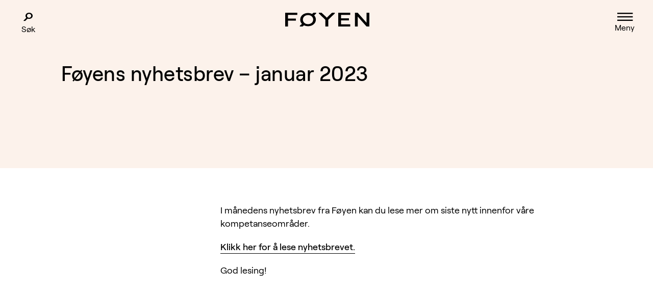

--- FILE ---
content_type: text/html; charset=UTF-8
request_url: https://foyen.no/nyhetsbrev/foyens-nyhetsbrev-januar-2023/
body_size: 58383
content:
<!DOCTYPE html>
<html lang="nb-NO">

<head>
  <meta charset="UTF-8">
  <meta name="viewport" content="width=device-width, initial-scale=1">
  <link rel="profile" href="http://gmpg.org/xfn/11">

  <!-- Google Consent Mode v2: set default consent BEFORE any Google tags -->
  <script>
    window.dataLayer = window.dataLayer || [];
    function gtag() { dataLayer.push(arguments); }
    gtag('consent', 'default', {
      'ad_storage': 'denied',
      'analytics_storage': 'denied',
      'functionality_storage': 'denied',
      'personalization_storage': 'denied',
      'security_storage': 'granted',
      'ad_user_data': 'denied',
      'ad_personalization': 'denied',
      'wait_for_update': 2000
    });
  </script>

  
      <script>
      (function(w, d, s, l, i) {
        w[l] = w[l] || [];
        w[l].push({
          'gtm.start': new Date().getTime(),
          event: 'gtm.js'
        });
        var f = d.getElementsByTagName(s)[0],
          j = d.createElement(s),
          dl = l != 'dataLayer' ? '&l=' + l : '';
        j.async = true;
        j.src = 'https://www.googletagmanager.com/gtm.js?id=' + i + dl;
        f.parentNode.insertBefore(j, f);
      })(window, document, 'script', 'dataLayer', 'GTM-5G6K382K');
    </script>
  
  <meta name='robots' content='index, follow, max-image-preview:large, max-snippet:-1, max-video-preview:-1' />

	<!-- This site is optimized with the Yoast SEO plugin v26.7 - https://yoast.com/wordpress/plugins/seo/ -->
	<title>Føyens nyhetsbrev - januar 2023 - Føyen</title>
	<link rel="canonical" href="https://foyen.no/nyhetsbrev/foyens-nyhetsbrev-januar-2023/" />
	<meta property="og:locale" content="nb_NO" />
	<meta property="og:type" content="article" />
	<meta property="og:title" content="Føyens nyhetsbrev - januar 2023 - Føyen" />
	<meta property="og:url" content="https://foyen.no/nyhetsbrev/foyens-nyhetsbrev-januar-2023/" />
	<meta property="og:site_name" content="Føyen" />
	<meta property="article:modified_time" content="2023-11-16T12:09:06+00:00" />
	<meta property="og:image" content="http://foyen.no/wp-content/uploads/Nyhetsbrev-cover-websiden-lyseoransje.jpg" />
	<meta property="og:image:width" content="842" />
	<meta property="og:image:height" content="595" />
	<meta property="og:image:type" content="image/jpeg" />
	<meta name="twitter:card" content="summary_large_image" />
	<!-- / Yoast SEO plugin. -->


<link rel="alternate" type="application/rss+xml" title="Føyen &raquo; strøm" href="https://foyen.no/feed/" />
<link rel="alternate" type="application/rss+xml" title="Føyen &raquo; kommentarstrøm" href="https://foyen.no/comments/feed/" />
<link rel="alternate" title="oEmbed (JSON)" type="application/json+oembed" href="https://foyen.no/wp-json/oembed/1.0/embed?url=https%3A%2F%2Ffoyen.no%2Fnyhetsbrev%2Ffoyens-nyhetsbrev-januar-2023%2F" />
<link rel="alternate" title="oEmbed (XML)" type="text/xml+oembed" href="https://foyen.no/wp-json/oembed/1.0/embed?url=https%3A%2F%2Ffoyen.no%2Fnyhetsbrev%2Ffoyens-nyhetsbrev-januar-2023%2F&#038;format=xml" />
<style id='wp-img-auto-sizes-contain-inline-css' type='text/css'>
img:is([sizes=auto i],[sizes^="auto," i]){contain-intrinsic-size:3000px 1500px}
/*# sourceURL=wp-img-auto-sizes-contain-inline-css */
</style>
<style id='classic-theme-styles-inline-css' type='text/css'>
/*! This file is auto-generated */
.wp-block-button__link{color:#fff;background-color:#32373c;border-radius:9999px;box-shadow:none;text-decoration:none;padding:calc(.667em + 2px) calc(1.333em + 2px);font-size:1.125em}.wp-block-file__button{background:#32373c;color:#fff;text-decoration:none}
/*# sourceURL=/wp-includes/css/classic-themes.min.css */
</style>
<link rel='stylesheet' id='wpml-legacy-horizontal-list-0-css' href='https://foyen.no/wp-content/plugins/sitepress-multilingual-cms/templates/language-switchers/legacy-list-horizontal/style.min.css?ver=1' type='text/css' media='all' />
<script type="text/javascript" src="https://foyen.no/wp-content/themes/Kodeks-WP-theme/js/jquery.min.js?ver=6.9" id="jQuery-js"></script>
<link rel="https://api.w.org/" href="https://foyen.no/wp-json/" /><link rel="alternate" title="JSON" type="application/json" href="https://foyen.no/wp-json/wp/v2/newsletter/9408" /><link rel="EditURI" type="application/rsd+xml" title="RSD" href="https://foyen.no/xmlrpc.php?rsd" />
<link rel='shortlink' href='https://foyen.no/?p=9408' />
<meta name="generator" content="WPML ver:4.8.6 stt:1,38;" />
<style>
    html {
      touch-action: manipulation;
    }
  </style><script type="text/javascript">
    var ajaxurl = "https://foyen.no/wp-admin/admin-ajax.php";
</script>

<script type="application/ld+json" class="saswp-schema-markup-output">
[{"@context":"https:\/\/schema.org\/","@type":"WebPage","@id":"https:\/\/foyen.no\/nyhetsbrev\/foyens-nyhetsbrev-januar-2023\/#webpage","name":"F\u00f8yen","url":"https:\/\/foyen.no","lastReviewed":"2023-11-16T13:09:06+01:00","dateCreated":"2023-11-16T12:51:26+01:00","inLanguage":"nb-NO","description":"","keywords":"","mainEntity":{"@type":"Article","mainEntityOfPage":"https:\/\/foyen.no\/nyhetsbrev\/foyens-nyhetsbrev-januar-2023\/","headline":"F\u00f8yens nyhetsbrev &#8211; januar 2023","description":"","keywords":"","datePublished":"2023-11-16T12:51:26+01:00","dateModified":"2023-11-16T13:09:06+01:00","author":{"@type":"Person","name":"Arijana H\u00e5pnes","url":"https:\/\/foyen.no\/aktuelt\/author\/arijana\/","sameAs":[],"image":{"@type":"ImageObject","url":"https:\/\/secure.gravatar.com\/avatar\/c7bcd020b19b15ee77797473dcaab2aa6d2fb319d28bf4efb6ddcad9b2992484?s=96&d=mm&r=g","height":96,"width":96}},"publisher":{"@type":"Organization","name":"F\u00f8yen","url":"https:\/\/foyen.no","logo":{"@type":"ImageObject","url":"http:\/\/foyen.no\/wp-content\/uploads\/Foyen_svart.svg","width":0,"height":0}},"image":[{"@type":"ImageObject","@id":"https:\/\/foyen.no\/nyhetsbrev\/foyens-nyhetsbrev-januar-2023\/#primaryimage","url":"https:\/\/foyen.no\/wp-content\/uploads\/Nyhetsbrev-cover-websiden-lyseoransje-1200x848.jpg","width":"1200","height":"848"},{"@type":"ImageObject","url":"https:\/\/foyen.no\/wp-content\/uploads\/Nyhetsbrev-cover-websiden-lyseoransje-1200x900.jpg","width":"1200","height":"900"},{"@type":"ImageObject","url":"https:\/\/foyen.no\/wp-content\/uploads\/Nyhetsbrev-cover-websiden-lyseoransje-1200x675.jpg","width":"1200","height":"675"},{"@type":"ImageObject","url":"https:\/\/foyen.no\/wp-content\/uploads\/Nyhetsbrev-cover-websiden-lyseoransje-842x842.jpg","width":"842","height":"842"}]},"reviewedBy":{"@type":"Organization","name":"F\u00f8yen","url":"https:\/\/foyen.no","logo":{"@type":"ImageObject","url":"http:\/\/foyen.no\/wp-content\/uploads\/Foyen_svart.svg","width":0,"height":0}},"publisher":{"@type":"Organization","name":"F\u00f8yen","url":"https:\/\/foyen.no","logo":{"@type":"ImageObject","url":"http:\/\/foyen.no\/wp-content\/uploads\/Foyen_svart.svg","width":0,"height":0}}}]
</script>

<link rel="icon" href="https://foyen.no/wp-content/uploads/cropped-Foyen_profilbilde-Custom-32x32.jpg" sizes="32x32" />
<link rel="icon" href="https://foyen.no/wp-content/uploads/cropped-Foyen_profilbilde-Custom-192x192.jpg" sizes="192x192" />
<link rel="apple-touch-icon" href="https://foyen.no/wp-content/uploads/cropped-Foyen_profilbilde-Custom-180x180.jpg" />
<meta name="msapplication-TileImage" content="https://foyen.no/wp-content/uploads/cropped-Foyen_profilbilde-Custom-270x270.jpg" />

  
  <style>
    /*! normalize.css v8.0.1 | MIT License | github.com/necolas/normalize.css */html{line-height:1.15;-webkit-text-size-adjust:100%}body{margin:0}main{display:block}h1{font-size:2em;margin:0.67em 0}hr{box-sizing:content-box;height:0;overflow:visible}pre{font-family:monospace, monospace;font-size:1em}a{background-color:transparent}abbr[title]{border-bottom:none;text-decoration:underline;-webkit-text-decoration:underline dotted;text-decoration:underline dotted}b,strong{font-weight:bolder}code,kbd,samp{font-family:monospace, monospace;font-size:1em}small{font-size:80%}sub,sup{font-size:75%;line-height:0;position:relative;vertical-align:baseline}sub{bottom:-0.25em}sup{top:-0.5em}img{border-style:none}button,input,optgroup,select,textarea{font-family:inherit;font-size:100%;line-height:1.15;margin:0}button,input{overflow:visible}button,select{text-transform:none}button,[type="button"],[type="reset"],[type="submit"]{-webkit-appearance:button}button::-moz-focus-inner,[type="button"]::-moz-focus-inner,[type="reset"]::-moz-focus-inner,[type="submit"]::-moz-focus-inner{border-style:none;padding:0}button:-moz-focusring,[type="button"]:-moz-focusring,[type="reset"]:-moz-focusring,[type="submit"]:-moz-focusring{outline:1px dotted ButtonText}fieldset{padding:0.35em 0.75em 0.625em}legend{box-sizing:border-box;color:inherit;display:table;max-width:100%;padding:0;white-space:normal}progress{vertical-align:baseline}textarea{overflow:auto}[type="checkbox"],[type="radio"]{box-sizing:border-box;padding:0}[type="number"]::-webkit-inner-spin-button,[type="number"]::-webkit-outer-spin-button{height:auto}[type="search"]{-webkit-appearance:textfield;outline-offset:-2px}[type="search"]::-webkit-search-decoration{-webkit-appearance:none}::-webkit-file-upload-button{-webkit-appearance:button;font:inherit}details{display:block}summary{display:list-item}template{display:none}[hidden]{display:none}input[type="search"]::-webkit-search-decoration,input[type="search"]::-webkit-search-cancel-button,input[type="search"]::-webkit-search-results-button,input[type="search"]::-webkit-search-results-decoration{-webkit-appearance:none}[class^="grid"],[class*=" grid"]{width:100%;max-width:1370px;display:grid;display:-ms-grid;grid-column-gap:2.5rem;grid-row-gap:2.5rem;margin:0 auto}@media screen and (min-width: 90em){[class^="grid"],[class*=" grid"]{grid-column-gap:2.5rem;grid-row-gap:2.5rem}}@media screen and (min-width: 26.25em) and (max-width: 52.125em){[class^="grid"],[class*=" grid"]{grid-column-gap:1.875rem;grid-row-gap:1.875rem}}@media screen and (max-width: 26.1875em){[class^="grid"],[class*=" grid"]{grid-column-gap:1.25rem;grid-row-gap:1.25rem}}[class^="grid"].side-padding,[class*=" grid"].side-padding{padding-left:120px;padding-right:120px}@media screen and (min-width: 90em){[class^="grid"].side-padding,[class*=" grid"].side-padding{padding-left:120px;padding-right:120px}}@media screen and (min-width: 26.25em) and (max-width: 52.125em){[class^="grid"].side-padding,[class*=" grid"].side-padding{padding-left:60px;padding-right:60px}}@media screen and (max-width: 26.1875em){[class^="grid"].side-padding,[class*=" grid"].side-padding{padding-left:20px;padding-right:20px}}[class^="grid"].side-margin,[class*=" grid"].side-margin{margin-left:120px;margin-right:120px;width:calc(100% - (120px * 2))}@media screen and (min-width: 90em){[class^="grid"].side-margin,[class*=" grid"].side-margin{margin-left:120px;margin-right:120px}}@media screen and (min-width: 26.25em) and (max-width: 52.125em){[class^="grid"].side-margin,[class*=" grid"].side-margin{margin-left:60px;margin-right:60px}}@media screen and (max-width: 26.1875em){[class^="grid"].side-margin,[class*=" grid"].side-margin{margin-left:20px;margin-right:20px}}[class^="grid"].padding,[class*=" grid"].padding{padding:120px}@media screen and (min-width: 90em){[class^="grid"].padding,[class*=" grid"].padding{padding:120px}}@media screen and (min-width: 26.25em) and (max-width: 52.125em){[class^="grid"].padding,[class*=" grid"].padding{padding:60px}}@media screen and (max-width: 26.1875em){[class^="grid"].padding,[class*=" grid"].padding{padding:20px}}[class^="grid"].margin,[class*=" grid"].margin{margin:120px;width:calc(100% - (120px * 2))}@media screen and (min-width: 90em){[class^="grid"].margin,[class*=" grid"].margin{margin:120px}}@media screen and (min-width: 26.25em) and (max-width: 52.125em){[class^="grid"].margin,[class*=" grid"].margin{margin:60px}}@media screen and (max-width: 26.1875em){[class^="grid"].margin,[class*=" grid"].margin{margin:20px}}[class^="grid"].col,[class*=" grid"].col{grid-auto-flow:column}[class^="grid"].row,[class*=" grid"].row{grid-auto-flow:row}@media screen and (min-width: 90em) and (max-width: 99.9375em){[class^="grid"].xl-col,[class*=" grid"].xl-col{grid-auto-flow:column}[class^="grid"].xl-row,[class*=" grid"].xl-row{grid-auto-flow:row}}@media screen and (min-width: 26.25em) and (max-width: 52.125em){[class^="grid"].m-col,[class*=" grid"].m-col{grid-auto-flow:column}[class^="grid"].m-row,[class*=" grid"].m-row{grid-auto-flow:row}}@media screen and (max-width: 26.1875em){[class^="grid"].s-col,[class*=" grid"].s-col{grid-auto-flow:column}[class^="grid"].s-row,[class*=" grid"].s-row{grid-auto-flow:row}}[class^="grid"].full,[class*=" grid"].full{max-width:none}.grid-1{-ms-grid-columns:(minmax(0, 1fr))[1];grid-template-columns:repeat(1, minmax(0, 1fr))}.grid-1 *{max-width:100%}.grid-1.auto{-ms-grid-columns:(auto)[1] !important;grid-template-columns:repeat(1, auto) !important}.grid-col-1{-ms-grid-columns:(minmax(0, 1fr))[1];grid-template-columns:repeat(1, minmax(0, 1fr))}.grid-col-1 *{max-width:100%;overflow:hidden}.grid-col-1.auto{-ms-grid-columns:(auto)[1] !important;grid-template-columns:repeat(1, auto) !important}.grid-row-1{-ms-grid-rows:(minmax(0, 1fr))[1];grid-template-rows:repeat(1, minmax(0, 1fr))}.grid-row-1 *{max-width:100%;overflow:hidden}.grid-row-1.auto{-ms-grid-columns:(auto)[1] !important;grid-template-columns:repeat(1, auto) !important}.grid-2{-ms-grid-columns:(minmax(0, 1fr))[2];grid-template-columns:repeat(2, minmax(0, 1fr))}.grid-2 *{max-width:100%}.grid-2.auto{-ms-grid-columns:(auto)[2] !important;grid-template-columns:repeat(2, auto) !important}.grid-col-2{-ms-grid-columns:(minmax(0, 1fr))[2];grid-template-columns:repeat(2, minmax(0, 1fr))}.grid-col-2 *{max-width:100%;overflow:hidden}.grid-col-2.auto{-ms-grid-columns:(auto)[2] !important;grid-template-columns:repeat(2, auto) !important}.grid-row-2{-ms-grid-rows:(minmax(0, 1fr))[2];grid-template-rows:repeat(2, minmax(0, 1fr))}.grid-row-2 *{max-width:100%;overflow:hidden}.grid-row-2.auto{-ms-grid-columns:(auto)[2] !important;grid-template-columns:repeat(2, auto) !important}.grid-3{-ms-grid-columns:(minmax(0, 1fr))[3];grid-template-columns:repeat(3, minmax(0, 1fr))}.grid-3 *{max-width:100%}.grid-3.auto{-ms-grid-columns:(auto)[3] !important;grid-template-columns:repeat(3, auto) !important}.grid-col-3{-ms-grid-columns:(minmax(0, 1fr))[3];grid-template-columns:repeat(3, minmax(0, 1fr))}.grid-col-3 *{max-width:100%;overflow:hidden}.grid-col-3.auto{-ms-grid-columns:(auto)[3] !important;grid-template-columns:repeat(3, auto) !important}.grid-row-3{-ms-grid-rows:(minmax(0, 1fr))[3];grid-template-rows:repeat(3, minmax(0, 1fr))}.grid-row-3 *{max-width:100%;overflow:hidden}.grid-row-3.auto{-ms-grid-columns:(auto)[3] !important;grid-template-columns:repeat(3, auto) !important}.grid-4{-ms-grid-columns:(minmax(0, 1fr))[4];grid-template-columns:repeat(4, minmax(0, 1fr))}.grid-4 *{max-width:100%}.grid-4.auto{-ms-grid-columns:(auto)[4] !important;grid-template-columns:repeat(4, auto) !important}.grid-col-4{-ms-grid-columns:(minmax(0, 1fr))[4];grid-template-columns:repeat(4, minmax(0, 1fr))}.grid-col-4 *{max-width:100%;overflow:hidden}.grid-col-4.auto{-ms-grid-columns:(auto)[4] !important;grid-template-columns:repeat(4, auto) !important}.grid-row-4{-ms-grid-rows:(minmax(0, 1fr))[4];grid-template-rows:repeat(4, minmax(0, 1fr))}.grid-row-4 *{max-width:100%;overflow:hidden}.grid-row-4.auto{-ms-grid-columns:(auto)[4] !important;grid-template-columns:repeat(4, auto) !important}.grid-5{-ms-grid-columns:(minmax(0, 1fr))[5];grid-template-columns:repeat(5, minmax(0, 1fr))}.grid-5 *{max-width:100%}.grid-5.auto{-ms-grid-columns:(auto)[5] !important;grid-template-columns:repeat(5, auto) !important}.grid-col-5{-ms-grid-columns:(minmax(0, 1fr))[5];grid-template-columns:repeat(5, minmax(0, 1fr))}.grid-col-5 *{max-width:100%;overflow:hidden}.grid-col-5.auto{-ms-grid-columns:(auto)[5] !important;grid-template-columns:repeat(5, auto) !important}.grid-row-5{-ms-grid-rows:(minmax(0, 1fr))[5];grid-template-rows:repeat(5, minmax(0, 1fr))}.grid-row-5 *{max-width:100%;overflow:hidden}.grid-row-5.auto{-ms-grid-columns:(auto)[5] !important;grid-template-columns:repeat(5, auto) !important}.grid-6{-ms-grid-columns:(minmax(0, 1fr))[6];grid-template-columns:repeat(6, minmax(0, 1fr))}.grid-6 *{max-width:100%}.grid-6.auto{-ms-grid-columns:(auto)[6] !important;grid-template-columns:repeat(6, auto) !important}.grid-col-6{-ms-grid-columns:(minmax(0, 1fr))[6];grid-template-columns:repeat(6, minmax(0, 1fr))}.grid-col-6 *{max-width:100%;overflow:hidden}.grid-col-6.auto{-ms-grid-columns:(auto)[6] !important;grid-template-columns:repeat(6, auto) !important}.grid-row-6{-ms-grid-rows:(minmax(0, 1fr))[6];grid-template-rows:repeat(6, minmax(0, 1fr))}.grid-row-6 *{max-width:100%;overflow:hidden}.grid-row-6.auto{-ms-grid-columns:(auto)[6] !important;grid-template-columns:repeat(6, auto) !important}.grid-7{-ms-grid-columns:(minmax(0, 1fr))[7];grid-template-columns:repeat(7, minmax(0, 1fr))}.grid-7 *{max-width:100%}.grid-7.auto{-ms-grid-columns:(auto)[7] !important;grid-template-columns:repeat(7, auto) !important}.grid-col-7{-ms-grid-columns:(minmax(0, 1fr))[7];grid-template-columns:repeat(7, minmax(0, 1fr))}.grid-col-7 *{max-width:100%;overflow:hidden}.grid-col-7.auto{-ms-grid-columns:(auto)[7] !important;grid-template-columns:repeat(7, auto) !important}.grid-row-7{-ms-grid-rows:(minmax(0, 1fr))[7];grid-template-rows:repeat(7, minmax(0, 1fr))}.grid-row-7 *{max-width:100%;overflow:hidden}.grid-row-7.auto{-ms-grid-columns:(auto)[7] !important;grid-template-columns:repeat(7, auto) !important}.grid-8{-ms-grid-columns:(minmax(0, 1fr))[8];grid-template-columns:repeat(8, minmax(0, 1fr))}.grid-8 *{max-width:100%}.grid-8.auto{-ms-grid-columns:(auto)[8] !important;grid-template-columns:repeat(8, auto) !important}.grid-col-8{-ms-grid-columns:(minmax(0, 1fr))[8];grid-template-columns:repeat(8, minmax(0, 1fr))}.grid-col-8 *{max-width:100%;overflow:hidden}.grid-col-8.auto{-ms-grid-columns:(auto)[8] !important;grid-template-columns:repeat(8, auto) !important}.grid-row-8{-ms-grid-rows:(minmax(0, 1fr))[8];grid-template-rows:repeat(8, minmax(0, 1fr))}.grid-row-8 *{max-width:100%;overflow:hidden}.grid-row-8.auto{-ms-grid-columns:(auto)[8] !important;grid-template-columns:repeat(8, auto) !important}.grid-9{-ms-grid-columns:(minmax(0, 1fr))[9];grid-template-columns:repeat(9, minmax(0, 1fr))}.grid-9 *{max-width:100%}.grid-9.auto{-ms-grid-columns:(auto)[9] !important;grid-template-columns:repeat(9, auto) !important}.grid-col-9{-ms-grid-columns:(minmax(0, 1fr))[9];grid-template-columns:repeat(9, minmax(0, 1fr))}.grid-col-9 *{max-width:100%;overflow:hidden}.grid-col-9.auto{-ms-grid-columns:(auto)[9] !important;grid-template-columns:repeat(9, auto) !important}.grid-row-9{-ms-grid-rows:(minmax(0, 1fr))[9];grid-template-rows:repeat(9, minmax(0, 1fr))}.grid-row-9 *{max-width:100%;overflow:hidden}.grid-row-9.auto{-ms-grid-columns:(auto)[9] !important;grid-template-columns:repeat(9, auto) !important}.grid-10{-ms-grid-columns:(minmax(0, 1fr))[10];grid-template-columns:repeat(10, minmax(0, 1fr))}.grid-10 *{max-width:100%}.grid-10.auto{-ms-grid-columns:(auto)[10] !important;grid-template-columns:repeat(10, auto) !important}.grid-col-10{-ms-grid-columns:(minmax(0, 1fr))[10];grid-template-columns:repeat(10, minmax(0, 1fr))}.grid-col-10 *{max-width:100%;overflow:hidden}.grid-col-10.auto{-ms-grid-columns:(auto)[10] !important;grid-template-columns:repeat(10, auto) !important}.grid-row-10{-ms-grid-rows:(minmax(0, 1fr))[10];grid-template-rows:repeat(10, minmax(0, 1fr))}.grid-row-10 *{max-width:100%;overflow:hidden}.grid-row-10.auto{-ms-grid-columns:(auto)[10] !important;grid-template-columns:repeat(10, auto) !important}.grid-11{-ms-grid-columns:(minmax(0, 1fr))[11];grid-template-columns:repeat(11, minmax(0, 1fr))}.grid-11 *{max-width:100%}.grid-11.auto{-ms-grid-columns:(auto)[11] !important;grid-template-columns:repeat(11, auto) !important}.grid-col-11{-ms-grid-columns:(minmax(0, 1fr))[11];grid-template-columns:repeat(11, minmax(0, 1fr))}.grid-col-11 *{max-width:100%;overflow:hidden}.grid-col-11.auto{-ms-grid-columns:(auto)[11] !important;grid-template-columns:repeat(11, auto) !important}.grid-row-11{-ms-grid-rows:(minmax(0, 1fr))[11];grid-template-rows:repeat(11, minmax(0, 1fr))}.grid-row-11 *{max-width:100%;overflow:hidden}.grid-row-11.auto{-ms-grid-columns:(auto)[11] !important;grid-template-columns:repeat(11, auto) !important}.grid-12{-ms-grid-columns:(minmax(0, 1fr))[12];grid-template-columns:repeat(12, minmax(0, 1fr))}.grid-12 *{max-width:100%}.grid-12.auto{-ms-grid-columns:(auto)[12] !important;grid-template-columns:repeat(12, auto) !important}.grid-col-12{-ms-grid-columns:(minmax(0, 1fr))[12];grid-template-columns:repeat(12, minmax(0, 1fr))}.grid-col-12 *{max-width:100%;overflow:hidden}.grid-col-12.auto{-ms-grid-columns:(auto)[12] !important;grid-template-columns:repeat(12, auto) !important}.grid-row-12{-ms-grid-rows:(minmax(0, 1fr))[12];grid-template-rows:repeat(12, minmax(0, 1fr))}.grid-row-12 *{max-width:100%;overflow:hidden}.grid-row-12.auto{-ms-grid-columns:(auto)[12] !important;grid-template-columns:repeat(12, auto) !important}@media screen and (min-width: 90em){.grid-xl-1{-ms-grid-columns:(minmax(0, 1fr))[1];grid-template-columns:repeat(1, minmax(0, 1fr))}.grid-xl-1 *{max-width:100%}.grid-xl-1.auto{-ms-grid-columns:(auto)[1] !important;grid-template-columns:repeat(1, auto) !important}.grid-col-xl-1{-ms-grid-columns:(minmax(0, 1fr))[1];grid-template-columns:repeat(1, minmax(0, 1fr))}.grid-col-xl-1 *{max-width:100%;overflow:hidden}.grid-col-xl-1.auto{-ms-grid-columns:(auto)[1] !important;grid-template-columns:repeat(1, auto) !important}.grid-row-xl-1{-ms-grid-rows:(minmax(0, 1fr))[1];grid-template-rows:repeat(1, minmax(0, 1fr))}.grid-row-xl-1 *{max-width:100%;overflow:hidden}.grid-row-xl-1.auto{-ms-grid-columns:(auto)[1] !important;grid-template-columns:repeat(1, auto) !important}}@media screen and (min-width: 26.25em) and (max-width: 52.125em){.grid-m-1{-ms-grid-columns:(minmax(0, 1fr))[1];grid-template-columns:repeat(1, minmax(0, 1fr))}.grid-m-1 *{max-width:100%}.grid-m-1.auto{-ms-grid-columns:(auto)[1] !important;grid-template-columns:repeat(1, auto) !important}.grid-col-m-1{-ms-grid-columns:(minmax(0, 1fr))[1];grid-template-columns:repeat(1, minmax(0, 1fr))}.grid-col-m-1 *{max-width:100%;overflow:hidden}.grid-col-m-1.auto{-ms-grid-columns:(auto)[1] !important;grid-template-columns:repeat(1, auto) !important}.grid-row-m-1{-ms-grid-rows:(minmax(0, 1fr))[1];grid-template-rows:repeat(1, minmax(0, 1fr))}.grid-row-m-1 *{max-width:100%;overflow:hidden}.grid-row-m-1.auto{-ms-grid-columns:(auto)[1] !important;grid-template-columns:repeat(1, auto) !important}}@media screen and (max-width: 26.1875em){.grid-s-1{-ms-grid-columns:(minmax(0, 1fr))[1];grid-template-columns:repeat(1, minmax(0, 1fr))}.grid-s-1 *{max-width:100%}.grid-s-1.auto{-ms-grid-columns:(auto)[1] !important;grid-template-columns:repeat(1, auto) !important}.grid-col-s-1{-ms-grid-columns:(minmax(0, 1fr))[1];grid-template-columns:repeat(1, minmax(0, 1fr))}.grid-col-s-1 *{max-width:100%;overflow:hidden}.grid-col-s-1.auto{-ms-grid-columns:(auto)[1] !important;grid-template-columns:repeat(1, auto) !important}.grid-row-s-1{-ms-grid-rows:(minmax(0, 1fr))[1];grid-template-rows:repeat(1, minmax(0, 1fr))}.grid-row-s-1 *{max-width:100%;overflow:hidden}.grid-row-s-1.auto{-ms-grid-columns:(auto)[1] !important;grid-template-columns:repeat(1, auto) !important}}@media screen and (min-width: 90em){.grid-xl-2{-ms-grid-columns:(minmax(0, 1fr))[2];grid-template-columns:repeat(2, minmax(0, 1fr))}.grid-xl-2 *{max-width:100%}.grid-xl-2.auto{-ms-grid-columns:(auto)[2] !important;grid-template-columns:repeat(2, auto) !important}.grid-col-xl-2{-ms-grid-columns:(minmax(0, 1fr))[2];grid-template-columns:repeat(2, minmax(0, 1fr))}.grid-col-xl-2 *{max-width:100%;overflow:hidden}.grid-col-xl-2.auto{-ms-grid-columns:(auto)[2] !important;grid-template-columns:repeat(2, auto) !important}.grid-row-xl-2{-ms-grid-rows:(minmax(0, 1fr))[2];grid-template-rows:repeat(2, minmax(0, 1fr))}.grid-row-xl-2 *{max-width:100%;overflow:hidden}.grid-row-xl-2.auto{-ms-grid-columns:(auto)[2] !important;grid-template-columns:repeat(2, auto) !important}}@media screen and (min-width: 26.25em) and (max-width: 52.125em){.grid-m-2{-ms-grid-columns:(minmax(0, 1fr))[2];grid-template-columns:repeat(2, minmax(0, 1fr))}.grid-m-2 *{max-width:100%}.grid-m-2.auto{-ms-grid-columns:(auto)[2] !important;grid-template-columns:repeat(2, auto) !important}.grid-col-m-2{-ms-grid-columns:(minmax(0, 1fr))[2];grid-template-columns:repeat(2, minmax(0, 1fr))}.grid-col-m-2 *{max-width:100%;overflow:hidden}.grid-col-m-2.auto{-ms-grid-columns:(auto)[2] !important;grid-template-columns:repeat(2, auto) !important}.grid-row-m-2{-ms-grid-rows:(minmax(0, 1fr))[2];grid-template-rows:repeat(2, minmax(0, 1fr))}.grid-row-m-2 *{max-width:100%;overflow:hidden}.grid-row-m-2.auto{-ms-grid-columns:(auto)[2] !important;grid-template-columns:repeat(2, auto) !important}}@media screen and (max-width: 26.1875em){.grid-s-2{-ms-grid-columns:(minmax(0, 1fr))[2];grid-template-columns:repeat(2, minmax(0, 1fr))}.grid-s-2 *{max-width:100%}.grid-s-2.auto{-ms-grid-columns:(auto)[2] !important;grid-template-columns:repeat(2, auto) !important}.grid-col-s-2{-ms-grid-columns:(minmax(0, 1fr))[2];grid-template-columns:repeat(2, minmax(0, 1fr))}.grid-col-s-2 *{max-width:100%;overflow:hidden}.grid-col-s-2.auto{-ms-grid-columns:(auto)[2] !important;grid-template-columns:repeat(2, auto) !important}.grid-row-s-2{-ms-grid-rows:(minmax(0, 1fr))[2];grid-template-rows:repeat(2, minmax(0, 1fr))}.grid-row-s-2 *{max-width:100%;overflow:hidden}.grid-row-s-2.auto{-ms-grid-columns:(auto)[2] !important;grid-template-columns:repeat(2, auto) !important}}@media screen and (min-width: 90em){.grid-xl-3{-ms-grid-columns:(minmax(0, 1fr))[3];grid-template-columns:repeat(3, minmax(0, 1fr))}.grid-xl-3 *{max-width:100%}.grid-xl-3.auto{-ms-grid-columns:(auto)[3] !important;grid-template-columns:repeat(3, auto) !important}.grid-col-xl-3{-ms-grid-columns:(minmax(0, 1fr))[3];grid-template-columns:repeat(3, minmax(0, 1fr))}.grid-col-xl-3 *{max-width:100%;overflow:hidden}.grid-col-xl-3.auto{-ms-grid-columns:(auto)[3] !important;grid-template-columns:repeat(3, auto) !important}.grid-row-xl-3{-ms-grid-rows:(minmax(0, 1fr))[3];grid-template-rows:repeat(3, minmax(0, 1fr))}.grid-row-xl-3 *{max-width:100%;overflow:hidden}.grid-row-xl-3.auto{-ms-grid-columns:(auto)[3] !important;grid-template-columns:repeat(3, auto) !important}}@media screen and (min-width: 26.25em) and (max-width: 52.125em){.grid-m-3{-ms-grid-columns:(minmax(0, 1fr))[3];grid-template-columns:repeat(3, minmax(0, 1fr))}.grid-m-3 *{max-width:100%}.grid-m-3.auto{-ms-grid-columns:(auto)[3] !important;grid-template-columns:repeat(3, auto) !important}.grid-col-m-3{-ms-grid-columns:(minmax(0, 1fr))[3];grid-template-columns:repeat(3, minmax(0, 1fr))}.grid-col-m-3 *{max-width:100%;overflow:hidden}.grid-col-m-3.auto{-ms-grid-columns:(auto)[3] !important;grid-template-columns:repeat(3, auto) !important}.grid-row-m-3{-ms-grid-rows:(minmax(0, 1fr))[3];grid-template-rows:repeat(3, minmax(0, 1fr))}.grid-row-m-3 *{max-width:100%;overflow:hidden}.grid-row-m-3.auto{-ms-grid-columns:(auto)[3] !important;grid-template-columns:repeat(3, auto) !important}}@media screen and (max-width: 26.1875em){.grid-s-3{-ms-grid-columns:(minmax(0, 1fr))[3];grid-template-columns:repeat(3, minmax(0, 1fr))}.grid-s-3 *{max-width:100%}.grid-s-3.auto{-ms-grid-columns:(auto)[3] !important;grid-template-columns:repeat(3, auto) !important}.grid-col-s-3{-ms-grid-columns:(minmax(0, 1fr))[3];grid-template-columns:repeat(3, minmax(0, 1fr))}.grid-col-s-3 *{max-width:100%;overflow:hidden}.grid-col-s-3.auto{-ms-grid-columns:(auto)[3] !important;grid-template-columns:repeat(3, auto) !important}.grid-row-s-3{-ms-grid-rows:(minmax(0, 1fr))[3];grid-template-rows:repeat(3, minmax(0, 1fr))}.grid-row-s-3 *{max-width:100%;overflow:hidden}.grid-row-s-3.auto{-ms-grid-columns:(auto)[3] !important;grid-template-columns:repeat(3, auto) !important}}@media screen and (min-width: 90em){.grid-xl-4{-ms-grid-columns:(minmax(0, 1fr))[4];grid-template-columns:repeat(4, minmax(0, 1fr))}.grid-xl-4 *{max-width:100%}.grid-xl-4.auto{-ms-grid-columns:(auto)[4] !important;grid-template-columns:repeat(4, auto) !important}.grid-col-xl-4{-ms-grid-columns:(minmax(0, 1fr))[4];grid-template-columns:repeat(4, minmax(0, 1fr))}.grid-col-xl-4 *{max-width:100%;overflow:hidden}.grid-col-xl-4.auto{-ms-grid-columns:(auto)[4] !important;grid-template-columns:repeat(4, auto) !important}.grid-row-xl-4{-ms-grid-rows:(minmax(0, 1fr))[4];grid-template-rows:repeat(4, minmax(0, 1fr))}.grid-row-xl-4 *{max-width:100%;overflow:hidden}.grid-row-xl-4.auto{-ms-grid-columns:(auto)[4] !important;grid-template-columns:repeat(4, auto) !important}}@media screen and (min-width: 26.25em) and (max-width: 52.125em){.grid-m-4{-ms-grid-columns:(minmax(0, 1fr))[4];grid-template-columns:repeat(4, minmax(0, 1fr))}.grid-m-4 *{max-width:100%}.grid-m-4.auto{-ms-grid-columns:(auto)[4] !important;grid-template-columns:repeat(4, auto) !important}.grid-col-m-4{-ms-grid-columns:(minmax(0, 1fr))[4];grid-template-columns:repeat(4, minmax(0, 1fr))}.grid-col-m-4 *{max-width:100%;overflow:hidden}.grid-col-m-4.auto{-ms-grid-columns:(auto)[4] !important;grid-template-columns:repeat(4, auto) !important}.grid-row-m-4{-ms-grid-rows:(minmax(0, 1fr))[4];grid-template-rows:repeat(4, minmax(0, 1fr))}.grid-row-m-4 *{max-width:100%;overflow:hidden}.grid-row-m-4.auto{-ms-grid-columns:(auto)[4] !important;grid-template-columns:repeat(4, auto) !important}}@media screen and (max-width: 26.1875em){.grid-s-4{-ms-grid-columns:(minmax(0, 1fr))[4];grid-template-columns:repeat(4, minmax(0, 1fr))}.grid-s-4 *{max-width:100%}.grid-s-4.auto{-ms-grid-columns:(auto)[4] !important;grid-template-columns:repeat(4, auto) !important}.grid-col-s-4{-ms-grid-columns:(minmax(0, 1fr))[4];grid-template-columns:repeat(4, minmax(0, 1fr))}.grid-col-s-4 *{max-width:100%;overflow:hidden}.grid-col-s-4.auto{-ms-grid-columns:(auto)[4] !important;grid-template-columns:repeat(4, auto) !important}.grid-row-s-4{-ms-grid-rows:(minmax(0, 1fr))[4];grid-template-rows:repeat(4, minmax(0, 1fr))}.grid-row-s-4 *{max-width:100%;overflow:hidden}.grid-row-s-4.auto{-ms-grid-columns:(auto)[4] !important;grid-template-columns:repeat(4, auto) !important}}@media screen and (min-width: 90em){.grid-xl-5{-ms-grid-columns:(minmax(0, 1fr))[5];grid-template-columns:repeat(5, minmax(0, 1fr))}.grid-xl-5 *{max-width:100%}.grid-xl-5.auto{-ms-grid-columns:(auto)[5] !important;grid-template-columns:repeat(5, auto) !important}.grid-col-xl-5{-ms-grid-columns:(minmax(0, 1fr))[5];grid-template-columns:repeat(5, minmax(0, 1fr))}.grid-col-xl-5 *{max-width:100%;overflow:hidden}.grid-col-xl-5.auto{-ms-grid-columns:(auto)[5] !important;grid-template-columns:repeat(5, auto) !important}.grid-row-xl-5{-ms-grid-rows:(minmax(0, 1fr))[5];grid-template-rows:repeat(5, minmax(0, 1fr))}.grid-row-xl-5 *{max-width:100%;overflow:hidden}.grid-row-xl-5.auto{-ms-grid-columns:(auto)[5] !important;grid-template-columns:repeat(5, auto) !important}}@media screen and (min-width: 26.25em) and (max-width: 52.125em){.grid-m-5{-ms-grid-columns:(minmax(0, 1fr))[5];grid-template-columns:repeat(5, minmax(0, 1fr))}.grid-m-5 *{max-width:100%}.grid-m-5.auto{-ms-grid-columns:(auto)[5] !important;grid-template-columns:repeat(5, auto) !important}.grid-col-m-5{-ms-grid-columns:(minmax(0, 1fr))[5];grid-template-columns:repeat(5, minmax(0, 1fr))}.grid-col-m-5 *{max-width:100%;overflow:hidden}.grid-col-m-5.auto{-ms-grid-columns:(auto)[5] !important;grid-template-columns:repeat(5, auto) !important}.grid-row-m-5{-ms-grid-rows:(minmax(0, 1fr))[5];grid-template-rows:repeat(5, minmax(0, 1fr))}.grid-row-m-5 *{max-width:100%;overflow:hidden}.grid-row-m-5.auto{-ms-grid-columns:(auto)[5] !important;grid-template-columns:repeat(5, auto) !important}}@media screen and (max-width: 26.1875em){.grid-s-5{-ms-grid-columns:(minmax(0, 1fr))[5];grid-template-columns:repeat(5, minmax(0, 1fr))}.grid-s-5 *{max-width:100%}.grid-s-5.auto{-ms-grid-columns:(auto)[5] !important;grid-template-columns:repeat(5, auto) !important}.grid-col-s-5{-ms-grid-columns:(minmax(0, 1fr))[5];grid-template-columns:repeat(5, minmax(0, 1fr))}.grid-col-s-5 *{max-width:100%;overflow:hidden}.grid-col-s-5.auto{-ms-grid-columns:(auto)[5] !important;grid-template-columns:repeat(5, auto) !important}.grid-row-s-5{-ms-grid-rows:(minmax(0, 1fr))[5];grid-template-rows:repeat(5, minmax(0, 1fr))}.grid-row-s-5 *{max-width:100%;overflow:hidden}.grid-row-s-5.auto{-ms-grid-columns:(auto)[5] !important;grid-template-columns:repeat(5, auto) !important}}@media screen and (min-width: 90em){.grid-xl-6{-ms-grid-columns:(minmax(0, 1fr))[6];grid-template-columns:repeat(6, minmax(0, 1fr))}.grid-xl-6 *{max-width:100%}.grid-xl-6.auto{-ms-grid-columns:(auto)[6] !important;grid-template-columns:repeat(6, auto) !important}.grid-col-xl-6{-ms-grid-columns:(minmax(0, 1fr))[6];grid-template-columns:repeat(6, minmax(0, 1fr))}.grid-col-xl-6 *{max-width:100%;overflow:hidden}.grid-col-xl-6.auto{-ms-grid-columns:(auto)[6] !important;grid-template-columns:repeat(6, auto) !important}.grid-row-xl-6{-ms-grid-rows:(minmax(0, 1fr))[6];grid-template-rows:repeat(6, minmax(0, 1fr))}.grid-row-xl-6 *{max-width:100%;overflow:hidden}.grid-row-xl-6.auto{-ms-grid-columns:(auto)[6] !important;grid-template-columns:repeat(6, auto) !important}}@media screen and (min-width: 26.25em) and (max-width: 52.125em){.grid-m-6{-ms-grid-columns:(minmax(0, 1fr))[6];grid-template-columns:repeat(6, minmax(0, 1fr))}.grid-m-6 *{max-width:100%}.grid-m-6.auto{-ms-grid-columns:(auto)[6] !important;grid-template-columns:repeat(6, auto) !important}.grid-col-m-6{-ms-grid-columns:(minmax(0, 1fr))[6];grid-template-columns:repeat(6, minmax(0, 1fr))}.grid-col-m-6 *{max-width:100%;overflow:hidden}.grid-col-m-6.auto{-ms-grid-columns:(auto)[6] !important;grid-template-columns:repeat(6, auto) !important}.grid-row-m-6{-ms-grid-rows:(minmax(0, 1fr))[6];grid-template-rows:repeat(6, minmax(0, 1fr))}.grid-row-m-6 *{max-width:100%;overflow:hidden}.grid-row-m-6.auto{-ms-grid-columns:(auto)[6] !important;grid-template-columns:repeat(6, auto) !important}}@media screen and (max-width: 26.1875em){.grid-s-6{-ms-grid-columns:(minmax(0, 1fr))[6];grid-template-columns:repeat(6, minmax(0, 1fr))}.grid-s-6 *{max-width:100%}.grid-s-6.auto{-ms-grid-columns:(auto)[6] !important;grid-template-columns:repeat(6, auto) !important}.grid-col-s-6{-ms-grid-columns:(minmax(0, 1fr))[6];grid-template-columns:repeat(6, minmax(0, 1fr))}.grid-col-s-6 *{max-width:100%;overflow:hidden}.grid-col-s-6.auto{-ms-grid-columns:(auto)[6] !important;grid-template-columns:repeat(6, auto) !important}.grid-row-s-6{-ms-grid-rows:(minmax(0, 1fr))[6];grid-template-rows:repeat(6, minmax(0, 1fr))}.grid-row-s-6 *{max-width:100%;overflow:hidden}.grid-row-s-6.auto{-ms-grid-columns:(auto)[6] !important;grid-template-columns:repeat(6, auto) !important}}@media screen and (min-width: 90em){.grid-xl-7{-ms-grid-columns:(minmax(0, 1fr))[7];grid-template-columns:repeat(7, minmax(0, 1fr))}.grid-xl-7 *{max-width:100%}.grid-xl-7.auto{-ms-grid-columns:(auto)[7] !important;grid-template-columns:repeat(7, auto) !important}.grid-col-xl-7{-ms-grid-columns:(minmax(0, 1fr))[7];grid-template-columns:repeat(7, minmax(0, 1fr))}.grid-col-xl-7 *{max-width:100%;overflow:hidden}.grid-col-xl-7.auto{-ms-grid-columns:(auto)[7] !important;grid-template-columns:repeat(7, auto) !important}.grid-row-xl-7{-ms-grid-rows:(minmax(0, 1fr))[7];grid-template-rows:repeat(7, minmax(0, 1fr))}.grid-row-xl-7 *{max-width:100%;overflow:hidden}.grid-row-xl-7.auto{-ms-grid-columns:(auto)[7] !important;grid-template-columns:repeat(7, auto) !important}}@media screen and (min-width: 26.25em) and (max-width: 52.125em){.grid-m-7{-ms-grid-columns:(minmax(0, 1fr))[7];grid-template-columns:repeat(7, minmax(0, 1fr))}.grid-m-7 *{max-width:100%}.grid-m-7.auto{-ms-grid-columns:(auto)[7] !important;grid-template-columns:repeat(7, auto) !important}.grid-col-m-7{-ms-grid-columns:(minmax(0, 1fr))[7];grid-template-columns:repeat(7, minmax(0, 1fr))}.grid-col-m-7 *{max-width:100%;overflow:hidden}.grid-col-m-7.auto{-ms-grid-columns:(auto)[7] !important;grid-template-columns:repeat(7, auto) !important}.grid-row-m-7{-ms-grid-rows:(minmax(0, 1fr))[7];grid-template-rows:repeat(7, minmax(0, 1fr))}.grid-row-m-7 *{max-width:100%;overflow:hidden}.grid-row-m-7.auto{-ms-grid-columns:(auto)[7] !important;grid-template-columns:repeat(7, auto) !important}}@media screen and (max-width: 26.1875em){.grid-s-7{-ms-grid-columns:(minmax(0, 1fr))[7];grid-template-columns:repeat(7, minmax(0, 1fr))}.grid-s-7 *{max-width:100%}.grid-s-7.auto{-ms-grid-columns:(auto)[7] !important;grid-template-columns:repeat(7, auto) !important}.grid-col-s-7{-ms-grid-columns:(minmax(0, 1fr))[7];grid-template-columns:repeat(7, minmax(0, 1fr))}.grid-col-s-7 *{max-width:100%;overflow:hidden}.grid-col-s-7.auto{-ms-grid-columns:(auto)[7] !important;grid-template-columns:repeat(7, auto) !important}.grid-row-s-7{-ms-grid-rows:(minmax(0, 1fr))[7];grid-template-rows:repeat(7, minmax(0, 1fr))}.grid-row-s-7 *{max-width:100%;overflow:hidden}.grid-row-s-7.auto{-ms-grid-columns:(auto)[7] !important;grid-template-columns:repeat(7, auto) !important}}@media screen and (min-width: 90em){.grid-xl-8{-ms-grid-columns:(minmax(0, 1fr))[8];grid-template-columns:repeat(8, minmax(0, 1fr))}.grid-xl-8 *{max-width:100%}.grid-xl-8.auto{-ms-grid-columns:(auto)[8] !important;grid-template-columns:repeat(8, auto) !important}.grid-col-xl-8{-ms-grid-columns:(minmax(0, 1fr))[8];grid-template-columns:repeat(8, minmax(0, 1fr))}.grid-col-xl-8 *{max-width:100%;overflow:hidden}.grid-col-xl-8.auto{-ms-grid-columns:(auto)[8] !important;grid-template-columns:repeat(8, auto) !important}.grid-row-xl-8{-ms-grid-rows:(minmax(0, 1fr))[8];grid-template-rows:repeat(8, minmax(0, 1fr))}.grid-row-xl-8 *{max-width:100%;overflow:hidden}.grid-row-xl-8.auto{-ms-grid-columns:(auto)[8] !important;grid-template-columns:repeat(8, auto) !important}}@media screen and (min-width: 26.25em) and (max-width: 52.125em){.grid-m-8{-ms-grid-columns:(minmax(0, 1fr))[8];grid-template-columns:repeat(8, minmax(0, 1fr))}.grid-m-8 *{max-width:100%}.grid-m-8.auto{-ms-grid-columns:(auto)[8] !important;grid-template-columns:repeat(8, auto) !important}.grid-col-m-8{-ms-grid-columns:(minmax(0, 1fr))[8];grid-template-columns:repeat(8, minmax(0, 1fr))}.grid-col-m-8 *{max-width:100%;overflow:hidden}.grid-col-m-8.auto{-ms-grid-columns:(auto)[8] !important;grid-template-columns:repeat(8, auto) !important}.grid-row-m-8{-ms-grid-rows:(minmax(0, 1fr))[8];grid-template-rows:repeat(8, minmax(0, 1fr))}.grid-row-m-8 *{max-width:100%;overflow:hidden}.grid-row-m-8.auto{-ms-grid-columns:(auto)[8] !important;grid-template-columns:repeat(8, auto) !important}}@media screen and (max-width: 26.1875em){.grid-s-8{-ms-grid-columns:(minmax(0, 1fr))[8];grid-template-columns:repeat(8, minmax(0, 1fr))}.grid-s-8 *{max-width:100%}.grid-s-8.auto{-ms-grid-columns:(auto)[8] !important;grid-template-columns:repeat(8, auto) !important}.grid-col-s-8{-ms-grid-columns:(minmax(0, 1fr))[8];grid-template-columns:repeat(8, minmax(0, 1fr))}.grid-col-s-8 *{max-width:100%;overflow:hidden}.grid-col-s-8.auto{-ms-grid-columns:(auto)[8] !important;grid-template-columns:repeat(8, auto) !important}.grid-row-s-8{-ms-grid-rows:(minmax(0, 1fr))[8];grid-template-rows:repeat(8, minmax(0, 1fr))}.grid-row-s-8 *{max-width:100%;overflow:hidden}.grid-row-s-8.auto{-ms-grid-columns:(auto)[8] !important;grid-template-columns:repeat(8, auto) !important}}@media screen and (min-width: 90em){.grid-xl-9{-ms-grid-columns:(minmax(0, 1fr))[9];grid-template-columns:repeat(9, minmax(0, 1fr))}.grid-xl-9 *{max-width:100%}.grid-xl-9.auto{-ms-grid-columns:(auto)[9] !important;grid-template-columns:repeat(9, auto) !important}.grid-col-xl-9{-ms-grid-columns:(minmax(0, 1fr))[9];grid-template-columns:repeat(9, minmax(0, 1fr))}.grid-col-xl-9 *{max-width:100%;overflow:hidden}.grid-col-xl-9.auto{-ms-grid-columns:(auto)[9] !important;grid-template-columns:repeat(9, auto) !important}.grid-row-xl-9{-ms-grid-rows:(minmax(0, 1fr))[9];grid-template-rows:repeat(9, minmax(0, 1fr))}.grid-row-xl-9 *{max-width:100%;overflow:hidden}.grid-row-xl-9.auto{-ms-grid-columns:(auto)[9] !important;grid-template-columns:repeat(9, auto) !important}}@media screen and (min-width: 26.25em) and (max-width: 52.125em){.grid-m-9{-ms-grid-columns:(minmax(0, 1fr))[9];grid-template-columns:repeat(9, minmax(0, 1fr))}.grid-m-9 *{max-width:100%}.grid-m-9.auto{-ms-grid-columns:(auto)[9] !important;grid-template-columns:repeat(9, auto) !important}.grid-col-m-9{-ms-grid-columns:(minmax(0, 1fr))[9];grid-template-columns:repeat(9, minmax(0, 1fr))}.grid-col-m-9 *{max-width:100%;overflow:hidden}.grid-col-m-9.auto{-ms-grid-columns:(auto)[9] !important;grid-template-columns:repeat(9, auto) !important}.grid-row-m-9{-ms-grid-rows:(minmax(0, 1fr))[9];grid-template-rows:repeat(9, minmax(0, 1fr))}.grid-row-m-9 *{max-width:100%;overflow:hidden}.grid-row-m-9.auto{-ms-grid-columns:(auto)[9] !important;grid-template-columns:repeat(9, auto) !important}}@media screen and (max-width: 26.1875em){.grid-s-9{-ms-grid-columns:(minmax(0, 1fr))[9];grid-template-columns:repeat(9, minmax(0, 1fr))}.grid-s-9 *{max-width:100%}.grid-s-9.auto{-ms-grid-columns:(auto)[9] !important;grid-template-columns:repeat(9, auto) !important}.grid-col-s-9{-ms-grid-columns:(minmax(0, 1fr))[9];grid-template-columns:repeat(9, minmax(0, 1fr))}.grid-col-s-9 *{max-width:100%;overflow:hidden}.grid-col-s-9.auto{-ms-grid-columns:(auto)[9] !important;grid-template-columns:repeat(9, auto) !important}.grid-row-s-9{-ms-grid-rows:(minmax(0, 1fr))[9];grid-template-rows:repeat(9, minmax(0, 1fr))}.grid-row-s-9 *{max-width:100%;overflow:hidden}.grid-row-s-9.auto{-ms-grid-columns:(auto)[9] !important;grid-template-columns:repeat(9, auto) !important}}@media screen and (min-width: 90em){.grid-xl-10{-ms-grid-columns:(minmax(0, 1fr))[10];grid-template-columns:repeat(10, minmax(0, 1fr))}.grid-xl-10 *{max-width:100%}.grid-xl-10.auto{-ms-grid-columns:(auto)[10] !important;grid-template-columns:repeat(10, auto) !important}.grid-col-xl-10{-ms-grid-columns:(minmax(0, 1fr))[10];grid-template-columns:repeat(10, minmax(0, 1fr))}.grid-col-xl-10 *{max-width:100%;overflow:hidden}.grid-col-xl-10.auto{-ms-grid-columns:(auto)[10] !important;grid-template-columns:repeat(10, auto) !important}.grid-row-xl-10{-ms-grid-rows:(minmax(0, 1fr))[10];grid-template-rows:repeat(10, minmax(0, 1fr))}.grid-row-xl-10 *{max-width:100%;overflow:hidden}.grid-row-xl-10.auto{-ms-grid-columns:(auto)[10] !important;grid-template-columns:repeat(10, auto) !important}}@media screen and (min-width: 26.25em) and (max-width: 52.125em){.grid-m-10{-ms-grid-columns:(minmax(0, 1fr))[10];grid-template-columns:repeat(10, minmax(0, 1fr))}.grid-m-10 *{max-width:100%}.grid-m-10.auto{-ms-grid-columns:(auto)[10] !important;grid-template-columns:repeat(10, auto) !important}.grid-col-m-10{-ms-grid-columns:(minmax(0, 1fr))[10];grid-template-columns:repeat(10, minmax(0, 1fr))}.grid-col-m-10 *{max-width:100%;overflow:hidden}.grid-col-m-10.auto{-ms-grid-columns:(auto)[10] !important;grid-template-columns:repeat(10, auto) !important}.grid-row-m-10{-ms-grid-rows:(minmax(0, 1fr))[10];grid-template-rows:repeat(10, minmax(0, 1fr))}.grid-row-m-10 *{max-width:100%;overflow:hidden}.grid-row-m-10.auto{-ms-grid-columns:(auto)[10] !important;grid-template-columns:repeat(10, auto) !important}}@media screen and (max-width: 26.1875em){.grid-s-10{-ms-grid-columns:(minmax(0, 1fr))[10];grid-template-columns:repeat(10, minmax(0, 1fr))}.grid-s-10 *{max-width:100%}.grid-s-10.auto{-ms-grid-columns:(auto)[10] !important;grid-template-columns:repeat(10, auto) !important}.grid-col-s-10{-ms-grid-columns:(minmax(0, 1fr))[10];grid-template-columns:repeat(10, minmax(0, 1fr))}.grid-col-s-10 *{max-width:100%;overflow:hidden}.grid-col-s-10.auto{-ms-grid-columns:(auto)[10] !important;grid-template-columns:repeat(10, auto) !important}.grid-row-s-10{-ms-grid-rows:(minmax(0, 1fr))[10];grid-template-rows:repeat(10, minmax(0, 1fr))}.grid-row-s-10 *{max-width:100%;overflow:hidden}.grid-row-s-10.auto{-ms-grid-columns:(auto)[10] !important;grid-template-columns:repeat(10, auto) !important}}@media screen and (min-width: 90em){.grid-xl-11{-ms-grid-columns:(minmax(0, 1fr))[11];grid-template-columns:repeat(11, minmax(0, 1fr))}.grid-xl-11 *{max-width:100%}.grid-xl-11.auto{-ms-grid-columns:(auto)[11] !important;grid-template-columns:repeat(11, auto) !important}.grid-col-xl-11{-ms-grid-columns:(minmax(0, 1fr))[11];grid-template-columns:repeat(11, minmax(0, 1fr))}.grid-col-xl-11 *{max-width:100%;overflow:hidden}.grid-col-xl-11.auto{-ms-grid-columns:(auto)[11] !important;grid-template-columns:repeat(11, auto) !important}.grid-row-xl-11{-ms-grid-rows:(minmax(0, 1fr))[11];grid-template-rows:repeat(11, minmax(0, 1fr))}.grid-row-xl-11 *{max-width:100%;overflow:hidden}.grid-row-xl-11.auto{-ms-grid-columns:(auto)[11] !important;grid-template-columns:repeat(11, auto) !important}}@media screen and (min-width: 26.25em) and (max-width: 52.125em){.grid-m-11{-ms-grid-columns:(minmax(0, 1fr))[11];grid-template-columns:repeat(11, minmax(0, 1fr))}.grid-m-11 *{max-width:100%}.grid-m-11.auto{-ms-grid-columns:(auto)[11] !important;grid-template-columns:repeat(11, auto) !important}.grid-col-m-11{-ms-grid-columns:(minmax(0, 1fr))[11];grid-template-columns:repeat(11, minmax(0, 1fr))}.grid-col-m-11 *{max-width:100%;overflow:hidden}.grid-col-m-11.auto{-ms-grid-columns:(auto)[11] !important;grid-template-columns:repeat(11, auto) !important}.grid-row-m-11{-ms-grid-rows:(minmax(0, 1fr))[11];grid-template-rows:repeat(11, minmax(0, 1fr))}.grid-row-m-11 *{max-width:100%;overflow:hidden}.grid-row-m-11.auto{-ms-grid-columns:(auto)[11] !important;grid-template-columns:repeat(11, auto) !important}}@media screen and (max-width: 26.1875em){.grid-s-11{-ms-grid-columns:(minmax(0, 1fr))[11];grid-template-columns:repeat(11, minmax(0, 1fr))}.grid-s-11 *{max-width:100%}.grid-s-11.auto{-ms-grid-columns:(auto)[11] !important;grid-template-columns:repeat(11, auto) !important}.grid-col-s-11{-ms-grid-columns:(minmax(0, 1fr))[11];grid-template-columns:repeat(11, minmax(0, 1fr))}.grid-col-s-11 *{max-width:100%;overflow:hidden}.grid-col-s-11.auto{-ms-grid-columns:(auto)[11] !important;grid-template-columns:repeat(11, auto) !important}.grid-row-s-11{-ms-grid-rows:(minmax(0, 1fr))[11];grid-template-rows:repeat(11, minmax(0, 1fr))}.grid-row-s-11 *{max-width:100%;overflow:hidden}.grid-row-s-11.auto{-ms-grid-columns:(auto)[11] !important;grid-template-columns:repeat(11, auto) !important}}@media screen and (min-width: 90em){.grid-xl-12{-ms-grid-columns:(minmax(0, 1fr))[12];grid-template-columns:repeat(12, minmax(0, 1fr))}.grid-xl-12 *{max-width:100%}.grid-xl-12.auto{-ms-grid-columns:(auto)[12] !important;grid-template-columns:repeat(12, auto) !important}.grid-col-xl-12{-ms-grid-columns:(minmax(0, 1fr))[12];grid-template-columns:repeat(12, minmax(0, 1fr))}.grid-col-xl-12 *{max-width:100%;overflow:hidden}.grid-col-xl-12.auto{-ms-grid-columns:(auto)[12] !important;grid-template-columns:repeat(12, auto) !important}.grid-row-xl-12{-ms-grid-rows:(minmax(0, 1fr))[12];grid-template-rows:repeat(12, minmax(0, 1fr))}.grid-row-xl-12 *{max-width:100%;overflow:hidden}.grid-row-xl-12.auto{-ms-grid-columns:(auto)[12] !important;grid-template-columns:repeat(12, auto) !important}}@media screen and (min-width: 26.25em) and (max-width: 52.125em){.grid-m-12{-ms-grid-columns:(minmax(0, 1fr))[12];grid-template-columns:repeat(12, minmax(0, 1fr))}.grid-m-12 *{max-width:100%}.grid-m-12.auto{-ms-grid-columns:(auto)[12] !important;grid-template-columns:repeat(12, auto) !important}.grid-col-m-12{-ms-grid-columns:(minmax(0, 1fr))[12];grid-template-columns:repeat(12, minmax(0, 1fr))}.grid-col-m-12 *{max-width:100%;overflow:hidden}.grid-col-m-12.auto{-ms-grid-columns:(auto)[12] !important;grid-template-columns:repeat(12, auto) !important}.grid-row-m-12{-ms-grid-rows:(minmax(0, 1fr))[12];grid-template-rows:repeat(12, minmax(0, 1fr))}.grid-row-m-12 *{max-width:100%;overflow:hidden}.grid-row-m-12.auto{-ms-grid-columns:(auto)[12] !important;grid-template-columns:repeat(12, auto) !important}}@media screen and (max-width: 26.1875em){.grid-s-12{-ms-grid-columns:(minmax(0, 1fr))[12];grid-template-columns:repeat(12, minmax(0, 1fr))}.grid-s-12 *{max-width:100%}.grid-s-12.auto{-ms-grid-columns:(auto)[12] !important;grid-template-columns:repeat(12, auto) !important}.grid-col-s-12{-ms-grid-columns:(minmax(0, 1fr))[12];grid-template-columns:repeat(12, minmax(0, 1fr))}.grid-col-s-12 *{max-width:100%;overflow:hidden}.grid-col-s-12.auto{-ms-grid-columns:(auto)[12] !important;grid-template-columns:repeat(12, auto) !important}.grid-row-s-12{-ms-grid-rows:(minmax(0, 1fr))[12];grid-template-rows:repeat(12, minmax(0, 1fr))}.grid-row-s-12 *{max-width:100%;overflow:hidden}.grid-row-s-12.auto{-ms-grid-columns:(auto)[12] !important;grid-template-columns:repeat(12, auto) !important}}.cg-0{grid-column-gap:0px}.rg-0{grid-row-gap:0px}.cg-5{grid-column-gap:5px}.rg-5{grid-row-gap:5px}.cg-10{grid-column-gap:10px}.rg-10{grid-row-gap:10px}.cg-15{grid-column-gap:15px}.rg-15{grid-row-gap:15px}.cg-20{grid-column-gap:20px}.rg-20{grid-row-gap:20px}.cg-25{grid-column-gap:25px}.rg-25{grid-row-gap:25px}.cg-30{grid-column-gap:30px}.rg-30{grid-row-gap:30px}.cg-35{grid-column-gap:35px}.rg-35{grid-row-gap:35px}.cg-40{grid-column-gap:40px}.rg-40{grid-row-gap:40px}.cg-45{grid-column-gap:45px}.rg-45{grid-row-gap:45px}.cg-50{grid-column-gap:50px}.rg-50{grid-row-gap:50px}.cg-55{grid-column-gap:55px}.rg-55{grid-row-gap:55px}.cg-60{grid-column-gap:60px}.rg-60{grid-row-gap:60px}.cg-65{grid-column-gap:65px}.rg-65{grid-row-gap:65px}.cg-70{grid-column-gap:70px}.rg-70{grid-row-gap:70px}.cg-75{grid-column-gap:75px}.rg-75{grid-row-gap:75px}.cg-80{grid-column-gap:80px}.rg-80{grid-row-gap:80px}.cg-85{grid-column-gap:85px}.rg-85{grid-row-gap:85px}.cg-90{grid-column-gap:90px}.rg-90{grid-row-gap:90px}.cg-95{grid-column-gap:95px}.rg-95{grid-row-gap:95px}.cg-100{grid-column-gap:100px}.rg-100{grid-row-gap:100px}@media screen and (min-width: 90em) and (max-width: 99.9375em){.cg-xl-0{grid-column-gap:0px}.rg-xl-0{grid-row-gap:0px}}@media screen and (min-width: 26.25em) and (max-width: 52.125em){.cg-m-0{grid-column-gap:0px}.rg-m-0{grid-row-gap:0px}}@media screen and (max-width: 26.1875em){.cg-s-0{grid-column-gap:0px}.rg-s-0{grid-row-gap:0px}}@media screen and (min-width: 90em) and (max-width: 99.9375em){.cg-xl-5{grid-column-gap:5px}.rg-xl-5{grid-row-gap:5px}}@media screen and (min-width: 26.25em) and (max-width: 52.125em){.cg-m-5{grid-column-gap:5px}.rg-m-5{grid-row-gap:5px}}@media screen and (max-width: 26.1875em){.cg-s-5{grid-column-gap:5px}.rg-s-5{grid-row-gap:5px}}@media screen and (min-width: 90em) and (max-width: 99.9375em){.cg-xl-10{grid-column-gap:10px}.rg-xl-10{grid-row-gap:10px}}@media screen and (min-width: 26.25em) and (max-width: 52.125em){.cg-m-10{grid-column-gap:10px}.rg-m-10{grid-row-gap:10px}}@media screen and (max-width: 26.1875em){.cg-s-10{grid-column-gap:10px}.rg-s-10{grid-row-gap:10px}}@media screen and (min-width: 90em) and (max-width: 99.9375em){.cg-xl-15{grid-column-gap:15px}.rg-xl-15{grid-row-gap:15px}}@media screen and (min-width: 26.25em) and (max-width: 52.125em){.cg-m-15{grid-column-gap:15px}.rg-m-15{grid-row-gap:15px}}@media screen and (max-width: 26.1875em){.cg-s-15{grid-column-gap:15px}.rg-s-15{grid-row-gap:15px}}@media screen and (min-width: 90em) and (max-width: 99.9375em){.cg-xl-20{grid-column-gap:20px}.rg-xl-20{grid-row-gap:20px}}@media screen and (min-width: 26.25em) and (max-width: 52.125em){.cg-m-20{grid-column-gap:20px}.rg-m-20{grid-row-gap:20px}}@media screen and (max-width: 26.1875em){.cg-s-20{grid-column-gap:20px}.rg-s-20{grid-row-gap:20px}}@media screen and (min-width: 90em) and (max-width: 99.9375em){.cg-xl-25{grid-column-gap:25px}.rg-xl-25{grid-row-gap:25px}}@media screen and (min-width: 26.25em) and (max-width: 52.125em){.cg-m-25{grid-column-gap:25px}.rg-m-25{grid-row-gap:25px}}@media screen and (max-width: 26.1875em){.cg-s-25{grid-column-gap:25px}.rg-s-25{grid-row-gap:25px}}@media screen and (min-width: 90em) and (max-width: 99.9375em){.cg-xl-30{grid-column-gap:30px}.rg-xl-30{grid-row-gap:30px}}@media screen and (min-width: 26.25em) and (max-width: 52.125em){.cg-m-30{grid-column-gap:30px}.rg-m-30{grid-row-gap:30px}}@media screen and (max-width: 26.1875em){.cg-s-30{grid-column-gap:30px}.rg-s-30{grid-row-gap:30px}}@media screen and (min-width: 90em) and (max-width: 99.9375em){.cg-xl-35{grid-column-gap:35px}.rg-xl-35{grid-row-gap:35px}}@media screen and (min-width: 26.25em) and (max-width: 52.125em){.cg-m-35{grid-column-gap:35px}.rg-m-35{grid-row-gap:35px}}@media screen and (max-width: 26.1875em){.cg-s-35{grid-column-gap:35px}.rg-s-35{grid-row-gap:35px}}@media screen and (min-width: 90em) and (max-width: 99.9375em){.cg-xl-40{grid-column-gap:40px}.rg-xl-40{grid-row-gap:40px}}@media screen and (min-width: 26.25em) and (max-width: 52.125em){.cg-m-40{grid-column-gap:40px}.rg-m-40{grid-row-gap:40px}}@media screen and (max-width: 26.1875em){.cg-s-40{grid-column-gap:40px}.rg-s-40{grid-row-gap:40px}}@media screen and (min-width: 90em) and (max-width: 99.9375em){.cg-xl-45{grid-column-gap:45px}.rg-xl-45{grid-row-gap:45px}}@media screen and (min-width: 26.25em) and (max-width: 52.125em){.cg-m-45{grid-column-gap:45px}.rg-m-45{grid-row-gap:45px}}@media screen and (max-width: 26.1875em){.cg-s-45{grid-column-gap:45px}.rg-s-45{grid-row-gap:45px}}@media screen and (min-width: 90em) and (max-width: 99.9375em){.cg-xl-50{grid-column-gap:50px}.rg-xl-50{grid-row-gap:50px}}@media screen and (min-width: 26.25em) and (max-width: 52.125em){.cg-m-50{grid-column-gap:50px}.rg-m-50{grid-row-gap:50px}}@media screen and (max-width: 26.1875em){.cg-s-50{grid-column-gap:50px}.rg-s-50{grid-row-gap:50px}}@media screen and (min-width: 90em) and (max-width: 99.9375em){.cg-xl-55{grid-column-gap:55px}.rg-xl-55{grid-row-gap:55px}}@media screen and (min-width: 26.25em) and (max-width: 52.125em){.cg-m-55{grid-column-gap:55px}.rg-m-55{grid-row-gap:55px}}@media screen and (max-width: 26.1875em){.cg-s-55{grid-column-gap:55px}.rg-s-55{grid-row-gap:55px}}@media screen and (min-width: 90em) and (max-width: 99.9375em){.cg-xl-60{grid-column-gap:60px}.rg-xl-60{grid-row-gap:60px}}@media screen and (min-width: 26.25em) and (max-width: 52.125em){.cg-m-60{grid-column-gap:60px}.rg-m-60{grid-row-gap:60px}}@media screen and (max-width: 26.1875em){.cg-s-60{grid-column-gap:60px}.rg-s-60{grid-row-gap:60px}}@media screen and (min-width: 90em) and (max-width: 99.9375em){.cg-xl-65{grid-column-gap:65px}.rg-xl-65{grid-row-gap:65px}}@media screen and (min-width: 26.25em) and (max-width: 52.125em){.cg-m-65{grid-column-gap:65px}.rg-m-65{grid-row-gap:65px}}@media screen and (max-width: 26.1875em){.cg-s-65{grid-column-gap:65px}.rg-s-65{grid-row-gap:65px}}@media screen and (min-width: 90em) and (max-width: 99.9375em){.cg-xl-70{grid-column-gap:70px}.rg-xl-70{grid-row-gap:70px}}@media screen and (min-width: 26.25em) and (max-width: 52.125em){.cg-m-70{grid-column-gap:70px}.rg-m-70{grid-row-gap:70px}}@media screen and (max-width: 26.1875em){.cg-s-70{grid-column-gap:70px}.rg-s-70{grid-row-gap:70px}}@media screen and (min-width: 90em) and (max-width: 99.9375em){.cg-xl-75{grid-column-gap:75px}.rg-xl-75{grid-row-gap:75px}}@media screen and (min-width: 26.25em) and (max-width: 52.125em){.cg-m-75{grid-column-gap:75px}.rg-m-75{grid-row-gap:75px}}@media screen and (max-width: 26.1875em){.cg-s-75{grid-column-gap:75px}.rg-s-75{grid-row-gap:75px}}@media screen and (min-width: 90em) and (max-width: 99.9375em){.cg-xl-80{grid-column-gap:80px}.rg-xl-80{grid-row-gap:80px}}@media screen and (min-width: 26.25em) and (max-width: 52.125em){.cg-m-80{grid-column-gap:80px}.rg-m-80{grid-row-gap:80px}}@media screen and (max-width: 26.1875em){.cg-s-80{grid-column-gap:80px}.rg-s-80{grid-row-gap:80px}}@media screen and (min-width: 90em) and (max-width: 99.9375em){.cg-xl-85{grid-column-gap:85px}.rg-xl-85{grid-row-gap:85px}}@media screen and (min-width: 26.25em) and (max-width: 52.125em){.cg-m-85{grid-column-gap:85px}.rg-m-85{grid-row-gap:85px}}@media screen and (max-width: 26.1875em){.cg-s-85{grid-column-gap:85px}.rg-s-85{grid-row-gap:85px}}@media screen and (min-width: 90em) and (max-width: 99.9375em){.cg-xl-90{grid-column-gap:90px}.rg-xl-90{grid-row-gap:90px}}@media screen and (min-width: 26.25em) and (max-width: 52.125em){.cg-m-90{grid-column-gap:90px}.rg-m-90{grid-row-gap:90px}}@media screen and (max-width: 26.1875em){.cg-s-90{grid-column-gap:90px}.rg-s-90{grid-row-gap:90px}}@media screen and (min-width: 90em) and (max-width: 99.9375em){.cg-xl-95{grid-column-gap:95px}.rg-xl-95{grid-row-gap:95px}}@media screen and (min-width: 26.25em) and (max-width: 52.125em){.cg-m-95{grid-column-gap:95px}.rg-m-95{grid-row-gap:95px}}@media screen and (max-width: 26.1875em){.cg-s-95{grid-column-gap:95px}.rg-s-95{grid-row-gap:95px}}@media screen and (min-width: 90em) and (max-width: 99.9375em){.cg-xl-100{grid-column-gap:100px}.rg-xl-100{grid-row-gap:100px}}@media screen and (min-width: 26.25em) and (max-width: 52.125em){.cg-m-100{grid-column-gap:100px}.rg-m-100{grid-row-gap:100px}}@media screen and (max-width: 26.1875em){.cg-s-100{grid-column-gap:100px}.rg-s-100{grid-row-gap:100px}}body .js{justify-items:start}body .je{justify-items:end}body .jc{justify-items:center}body .jstr{justify-items:stretch}body .jcs{justify-content:start}body .jce{justify-content:end}body .jcc{justify-content:center}body .as{align-items:start}body .ae{align-items:end}body .ac{align-items:center}body .acc{align-content:center}body .astr{align-items:stretch}body .ass{-ms-grid-row-align:start;align-self:start}body .ase{-ms-grid-row-align:end;align-self:end}body .asc{-ms-grid-row-align:center;align-self:center}body .asstr{-ms-grid-row-align:stretch;align-self:stretch}body .jss{-ms-grid-column-align:start;justify-self:start}body .jse{-ms-grid-column-align:end;justify-self:end}body .jsc{-ms-grid-column-align:center;justify-self:center}body .jssrt{-ms-grid-column-align:stretch;justify-self:stretch}html{height:100%;overflow-x:hidden}html *{box-sizing:border-box;-webkit-font-smoothing:antialiased;-moz-osx-font-smoothing:grayscale}body{position:relative;min-height:100%}h1,h2,h3,h4,h5,h6,p,ul,li{margin:0;padding:0}button{background:none;border:none;padding:0}@media screen and (-ms-high-contrast: active),(-ms-high-contrast: none){img[src*=".svg"]{width:100%}}.fade-me{opacity:0;transition:opacity 1s ease, -webkit-transform 1s ease;transition:transform 1s ease, opacity 1s ease;transition:transform 1s ease, opacity 1s ease, -webkit-transform 1s ease;-webkit-transform:translateY(40px);transform:translateY(40px)}.fade-me.faded{-webkit-transform:translateY(0px);transform:translateY(0px);opacity:1;transition:opacity 1s ease, -webkit-transform 1s ease;transition:transform 1s ease, opacity 1s ease;transition:transform 1s ease, opacity 1s ease, -webkit-transform 1s ease}html{width:100%}body:not(.wp-admin){overflow:hidden}@media screen and (min-width: 52.1875em){body:not(.wp-admin){width:100vw}}body:not(.wp-admin) *{font-family:'roobert';font-weight:300;font-style:normal}body:not(.wp-admin).active section a{pointer-events:none}.white+.white{padding-top:0}ul li{list-style:none}.orange{background:#EFBE9C}.light-orange{background:#FCF2EB}.blue{background:#83AFB4}.light-blue{background:#C3D9D7}.btn,input[type="submit"]{transition:.3s ease}.btn:hover,input[type="submit"]:hover{background:#173F3D !important;transition:.3s ease;cursor:pointer}.link-arrow{transition:.3s ease;position:relative;overflow:hidden}.link-arrow svg{transition:.3s ease;left:-.625rem;position:relative}.more{border-bottom:1px solid #000;text-decoration:none;position:relative;color:#000;padding-bottom:.125rem;transition:.3s ease;width:auto;margin-left:0}.more .link-arrow{margin-right:.1875rem;position:absolute;left:0;position:relative;overflow:hidden;display:inline-block}.more .link-arrow svg{height:.625rem;width:1.3125rem;left:-.3125rem}.more:hover>.link-arrow{margin-right:.5625rem;transition:.3s ease}.some a{text-decoration:none}.some a *{color:#000;font-size:1.625rem !important}strong{font-weight:500 !important}.load_more.disabled{pointer-events:none;opacity:0.7}.load_more:hover{cursor:pointer}*:hover>.link-arrow{transition:.3s ease;margin-right:.6875rem}*:hover>.link-arrow svg{transition:.3s ease;left:0}@media screen and (min-width: 26.25em) and (max-width: 52.125em){body>section,.site-footer{padding-top:60px;padding-bottom:60px}}@media screen and (max-width: 26.1875em){body>section,.site-footer{padding-top:60px;padding-bottom:60px}}.search-results h1 span{display:block}.search-results-wrap a{padding-top:2.5rem;padding-bottom:2.5rem;-ms-grid-column:1;grid-column:1;color:#000;text-decoration:none}.search-results-wrap a h2{font-weight:400}.search-results-wrap a .date{font-weight:200}.search-results-wrap a .date span{font-weight:500}.search-results-wrap a>span:first-child{text-transform:uppercase}.search-results-wrap a+a{border-top:1px solid #000}.cookie-consent{background-color:#C3D9D7;position:fixed;bottom:0;width:100%}.cookie-consent.hidden{opacity:0}.cookie-consent>div{padding-top:2.5rem;padding-bottom:2.5rem;position:relative}.cookie-consent>div>div{max-width:90%}.cookie-consent>div>div *+*{margin-top:10px}.cookie-consent a{color:#000}.cookie-consent .close{position:absolute;top:20px;right:20px;font-size:20px;cursor:pointer}@font-face{font-family:'icomoon';src:url("/wp-content/themes/Kodeks-WP-theme/fonts/icomoon.eot?y3oy4g");src:url("/wp-content/themes/Kodeks-WP-theme/fonts/icomoon.eot?y3oy4g#iefix") format("embedded-opentype"),url("/wp-content/themes/Kodeks-WP-theme/fonts/icomoon.woff2?y3oy4g") format("woff2"),url("/wp-content/themes/Kodeks-WP-theme/fonts/icomoon.ttf?y3oy4g") format("truetype"),url("/wp-content/themes/Kodeks-WP-theme/fonts/icomoon.woff?y3oy4g") format("woff"),url("/wp-content/themes/Kodeks-WP-theme/fonts/icomoon.svg?y3oy4g#icomoon") format("svg");font-weight:normal;font-style:normal;font-display:block}[class^="icon-"],[class*=" icon-"]{font-family:'icomoon' !important;speak:none;font-style:normal;font-weight:normal;font-variant:normal;text-transform:none;line-height:1;-webkit-font-smoothing:antialiased;-moz-osx-font-smoothing:grayscale}.icon-facebook:before{content:"\f082"}.icon-linkedin:before{content:"\f08c"}.icon-twitter-icon:before{content:"\f099"}.icon-facebook-icon:before{content:"\f09a"}.icon-linkein-icon:before{content:"\f0e1"}.icon-instagram:before{content:"\f16d"}.icon-arrow:before{content:"\e904"}.icon-burger:before{content:"\e902"}.icon-cross:before{content:"\e903"}.icon-globe:before{content:"\e900"}.icon-search:before{content:"\e901"}.site-header{position:fixed;top:0;width:100vw;padding-top:1.5625rem;padding-bottom:1.5625rem;z-index:99;-ms-grid-columns:(minmax(0, 1fr))[3];grid-template-columns:repeat(3, minmax(0, 1fr));pointer-events:none}.site-header::after{height:5rem;width:100%;position:absolute;background:#fff;opacity:0.6;content:"";z-index:-1}@media screen and (max-width: 26.1875em){.site-header::after{display:none}}.site-header.top::after{display:none}.site-header *{pointer-events:all}@media screen and (min-width: 52.1875em){.site-header{padding-left:2.1875rem !important;padding-right:2.1875rem !important}}@media screen and (max-width: 26.1875em){.site-header{background:rgba(255,255,255,0.8);transition:background 0.3s ease}.site-header.top{background:transparent;transition:background 0.3s ease}}.site-header .logo{width:10.3125rem;margin-left:.0625rem}@media screen and (min-width: 26.25em) and (max-width: 52.125em){.site-header .logo{width:8.125rem}}@media screen and (max-width: 26.1875em){.site-header .logo{width:6.25rem}}.site-header [class*="toggle"]:hover{cursor:pointer}.site-header .label{position:relative;left:50%;-webkit-transform:translateX(-50%);transform:translateX(-50%)}@media screen and (max-width: 26.1875em){.site-header .label{display:none}}.site-header .menu-toggle,.site-header .search-toggle{-moz-appearance:none;appearance:none;-webkit-appearance:none;color:#000;width:2.5rem}@media screen and (max-width: 26.1875em){.site-header .menu-toggle,.site-header .search-toggle{width:1.875rem}}.site-header .menu-toggle.active [class*="icon"]::before,.site-header .search-toggle.active [class*="icon"]::before{content:"\e903"}@media screen and (max-width: 26.1875em){.site-header .search-toggle{width:1.25rem}}@media screen and (max-width: 52.125em){.site-header .left{grid-auto-flow:column;display:-ms-grid;display:grid;grid-column-gap:1.875rem}.site-header .left .lang-toggle{margin-top:0}}.menu-wrapper,.search-wrapper{position:fixed;height:100vh;width:50vw;transition:0.5s ease;top:0;z-index:1;max-width:none;pointer-events:none}@media screen and (max-width: 26.1875em){.menu-wrapper,.search-wrapper{width:100vw}}.menu-wrapper.active,.search-wrapper.active{left:50vw;transition:0.5s ease;pointer-events:all}@media screen and (max-width: 26.1875em){.menu-wrapper.active,.search-wrapper.active{width:100vw;left:0}}.menu-wrapper ul,.search-wrapper ul{padding:0;list-style:none;margin:0}.lang-toggle,.lang-double{position:relative;margin-top:.9375rem}@media screen and (max-width: 26.1875em){.lang-toggle,.lang-double{display:none}}.lang-toggle ul,.lang-double ul{position:absolute;top:100%;left:50%;-webkit-transform:translateX(-50%);transform:translateX(-50%);list-style:none}@media screen and (min-width: 26.25em) and (max-width: 52.125em){.lang-toggle ul,.lang-double ul{top:-5px}}.lang-toggle ul li,.lang-double ul li{font-size:.9375rem;padding:.3125rem}.lang-toggle ul li a,.lang-double ul li a{color:inherit;text-decoration:none}.lang-toggle ul li+li,.lang-double ul li+li{border-top:1px solid #000}.lang-toggle .wpml-ls-legacy-list-horizontal,.lang-double .wpml-ls-legacy-list-horizontal{padding:0;border:0}.lang-toggle a.wpml-ls-link:before,.lang-double a.wpml-ls-link:before{content:"\e900";font-family:'icomoon';margin-bottom:10px;display:block;font-size:16px}.lang-double ul{position:relative}.menu-wrapper{background:#83AFB4;left:100vw;align-content:baseline;padding-top:6.25rem}@media screen and (max-width: 26.1875em){.menu-wrapper{padding-top:5rem}}.menu-wrapper>div{-ms-grid-rows:-webkit-max-content;-ms-grid-rows:max-content;grid-template-rows:-webkit-max-content;grid-template-rows:max-content;padding:120px}@media screen and (min-width: 90em){.menu-wrapper>div{padding:120px}}@media screen and (min-width: 26.25em) and (max-width: 52.125em){.menu-wrapper>div{padding:60px}}@media screen and (max-width: 26.1875em){.menu-wrapper>div{padding:20px}}.menu-wrapper button{display:none;margin-top:0}@media screen and (max-width: 26.1875em){.menu-wrapper button{display:block}}@media screen and (max-width: 26.1875em){.menu-wrapper ul li{text-align:center}}.menu-wrapper ul li a{text-decoration:none;color:#000;-webkit-hyphens:auto;-ms-hyphens:auto;hyphens:auto}.menu-wrapper [id*="menu-primary"] li a{font-size:2.5rem;font-weight:400}.menu-wrapper [id*="menu-secondary"] li a{font-size:1.375rem;font-weight:200}@media screen and (max-width: 26.1875em){.menu-wrapper .some{justify-content:center}}.menu-wrapper .some [class*="icon"]{font-size:22px}.search-wrapper{background:#EFBE9C;left:-50vw}@media screen and (max-width: 26.1875em){.search-wrapper{left:-100vw}}.search-wrapper>div{position:relative}.search-wrapper .search-form{width:100%;position:relative;padding:120px}@media screen and (min-width: 90em){.search-wrapper .search-form{padding:120px}}@media screen and (min-width: 26.25em) and (max-width: 52.125em){.search-wrapper .search-form{padding:60px}}@media screen and (max-width: 26.1875em){.search-wrapper .search-form{padding:20px}}.search-wrapper .search-form label{position:relative}.search-wrapper .search-form input{border:none;font-size:1.25rem;padding:.9375rem .9375rem;background:#fff}.search-wrapper .search-form input:focus{outline:none;border:0;box-shadow:none}.search-wrapper .search-form input[type="search"]{width:100%;padding-left:1.5625rem}.search-wrapper .search-form input[type="submit"]{position:absolute;color:transparent;z-index:3;background:none;right:120px}@media screen and (min-width: 90em){.search-wrapper .search-form input[type="submit"]{right:120px}}@media screen and (min-width: 26.25em) and (max-width: 52.125em){.search-wrapper .search-form input[type="submit"]{right:60px}}@media screen and (max-width: 26.1875em){.search-wrapper .search-form input[type="submit"]{right:20px}}.search-wrapper .search-form input[type="submit"]:hover{cursor:pointer}.search-wrapper [class*="icon"]{position:absolute;display:block;right:calc(10% + .9375rem);top:50%;-webkit-transform:translateY(-50%);transform:translateY(-50%);z-index:2;font-size:1.5625rem;right:calc(10px + 120px)}@media screen and (min-width: 90em){.search-wrapper [class*="icon"]{right:calc(10px + 120px)}}@media screen and (min-width: 26.25em) and (max-width: 52.125em){.search-wrapper [class*="icon"]{right:calc(10px + 60px)}}@media screen and (max-width: 26.1875em){.search-wrapper [class*="icon"]{right:calc(10px + 20px)}}.search-wrapper.active{left:0vw}.site-footer{position:absolute;bottom:0;width:100%;margin:0 auto;background:#000;color:#fff}.site-footer>div{padding-top:5.625rem}.site-footer a{color:inherit}.site-footer .social{-ms-grid-rows:auto 1fr;grid-template-rows:auto 1fr}.site-footer .logo{width:13.75rem}.site-footer .logo svg *{fill:#fff}.site-footer .company-info{line-height:1.4375rem}@media screen and (min-width: 26.25em) and (max-width: 52.125em){.site-footer .company-info{border-bottom:1px solid #fff;padding-bottom:5rem}}.site-footer li,.site-footer p,.site-footer a{line-height:1.4375rem;color:#fff !important}.site-footer li strong,.site-footer p strong,.site-footer a strong{font-weight:500}.site-footer a{text-decoration:underline !important}.site-footer .social a{text-decoration:none !important;background:#83afb4;width:2.125rem;height:2.125rem;display:-ms-grid;display:grid;align-content:center;justify-items:center}.site-footer .social a *{text-decoration:none;color:#fff;font-size:1.5rem !important}@font-face{font-family:'roobert';font-style:normal;font-weight:300;src:url("/wp-content/themes/Kodeks-WP-theme/fonts/Roobert-Regular.woff2") format("woff2"),url("/wp-content/themes/Kodeks-WP-theme/fonts/Roobert-Regular.woff") format("woff")}@font-face{font-family:'roobert';font-style:italic;font-weight:300;src:url("/wp-content/themes/Kodeks-WP-theme/fonts/Roobert-RegularItalic.woff2") format("woff2"),url("/wp-content/themes/Kodeks-WP-theme/fonts/Roobert-RegularItalic.woff") format("woff")}@font-face{font-family:'roobert';font-style:normal;font-weight:400;src:url("/wp-content/themes/Kodeks-WP-theme/fonts/Roobert-Medium.woff2") format("woff2"),url("/wp-content/themes/Kodeks-WP-theme/fonts/Roobert-Medium.woff") format("woff")}@font-face{font-family:'roobert';font-style:italic;font-weight:400;src:url("/wp-content/themes/Kodeks-WP-theme/fonts/Roobert-MediumItalic.woff2") format("woff2"),url("/wp-content/themes/Kodeks-WP-theme/fonts/Roobert-MediumItalic.woff") format("woff")}@font-face{font-family:'roobert';font-style:normal;font-weight:500;src:url("/wp-content/themes/Kodeks-WP-theme/fonts/Roobert-SemiBold.woff2") format("woff2"),url("/wp-content/themes/Kodeks-WP-theme/fonts/Roobert-SemiBold.woff") format("woff")}@font-face{font-family:'roobert';font-style:italic;font-weight:500;src:url("/wp-content/themes/Kodeks-WP-theme/fonts/Roobert-SemiBoldItalic.woff2") format("woff2"),url("/wp-content/themes/Kodeks-WP-theme/fonts/Roobert-SemiBoldItalic.woff") format("woff")}@font-face{font-family:'roobert';font-style:normal;font-weight:200;src:url("/wp-content/themes/Kodeks-WP-theme/fonts/Roobert-Light.woff2") format("woff2"),url("/wp-content/themes/Kodeks-WP-theme/fonts/Roobert-Light.woff") format("woff")}@font-face{font-family:'roobert';font-style:italic;font-weight:200;src:url("/wp-content/themes/Kodeks-WP-theme/fonts/Roobert-LightItalic.woff2") format("woff2"),url("/wp-content/themes/Kodeks-WP-theme/fonts/Roobert-LightItalic.woff") format("woff")}.archive .title-lead,.blog .title-lead,.page-template-template-archive .title-lead{background:#C3D9D7}.archive:not(.post-type-archive-expertise) .title-lead,.blog:not(.post-type-archive-expertise) .title-lead,.page-template-template-archive:not(.post-type-archive-expertise) .title-lead{padding-bottom:0 !important}.archive ul li,.blog ul li,.page-template-template-archive ul li{list-style:none}.archive ul li a,.blog ul li a,.page-template-template-archive ul li a{color:#000;text-decoration:none}.archive .tabs-wrapper .tabs,.blog .tabs-wrapper .tabs,.page-template-template-archive .tabs-wrapper .tabs{padding-top:0;padding-bottom:0}.archive .tabs-wrapper .tab,.blog .tabs-wrapper .tab,.page-template-template-archive .tabs-wrapper .tab{padding-bottom:.625rem;width:100%;text-transform:uppercase;letter-spacing:.0625rem;font-size:1.125rem;position:relative;text-align:center;font-weight:200;opacity:.5}@media screen and (min-width: 52.1875em){.archive .tabs-wrapper .tab,.blog .tabs-wrapper .tab,.page-template-template-archive .tabs-wrapper .tab{width:12.125rem}}@media screen and (max-width: 26.1875em){.archive .tabs-wrapper .tab,.blog .tabs-wrapper .tab,.page-template-template-archive .tabs-wrapper .tab{font-size:.8125rem}}.archive .tabs-wrapper .tab:hover,.blog .tabs-wrapper .tab:hover,.page-template-template-archive .tabs-wrapper .tab:hover{cursor:pointer}.archive .tabs-wrapper .tab.active,.blog .tabs-wrapper .tab.active,.page-template-template-archive .tabs-wrapper .tab.active{opacity:1;font-weight:400}.archive .tabs-wrapper .tab.active::after,.blog .tabs-wrapper .tab.active::after,.page-template-template-archive .tabs-wrapper .tab.active::after{content:'';height:.25rem;width:100%;position:relative;bottom:-1.25rem;background:#000;display:block;border-radius:100px;overflow:hidden}.archive .load_more,.blog .load_more,.page-template-template-archive .load_more{background:#000;border-radius:100px;padding:1.25rem 1.875rem;color:#fff;margin-top:7.5rem !important}@media screen and (min-width: 26.25em) and (max-width: 52.125em){.archive .load_more,.blog .load_more,.page-template-template-archive .load_more{margin-top:5rem !important}}@media screen and (max-width: 26.1875em){.archive .load_more,.blog .load_more,.page-template-template-archive .load_more{margin-top:3.125rem !important}}.archive h1+.filter,.blog h1+.filter,.page-template-template-archive h1+.filter{margin-top:2.5rem}.archive .filter,.blog .filter,.page-template-template-archive .filter{font-size:1.125rem;margin-bottom:5rem;margin-top:-3.125rem}@media screen and (max-width: 52.125em){.archive .filter,.blog .filter,.page-template-template-archive .filter{margin-top:0;margin-bottom:2.5rem}}@media screen and (max-width: 26.1875em){.archive .filter,.blog .filter,.page-template-template-archive .filter{margin-top:20px}}.archive .filter>div,.blog .filter>div,.page-template-template-archive .filter>div{overflow:visible}.archive .filter .choice,.blog .filter .choice,.page-template-template-archive .filter .choice{width:100%;font-size:1.125rem;padding:.625rem;border-radius:0;border:1px solid #000;position:relative;overflow:visible}.archive .filter .choice h3,.blog .filter .choice h3,.page-template-template-archive .filter .choice h3{position:relative;font-size:1.125rem}.archive .filter .choice h3:hover,.blog .filter .choice h3:hover,.page-template-template-archive .filter .choice h3:hover{cursor:pointer}.archive .filter .choice [class*="icon"],.blog .filter .choice [class*="icon"],.page-template-template-archive .filter .choice [class*="icon"]{position:absolute;top:50%;-webkit-transform:translateY(-50%) rotate(90deg);transform:translateY(-50%) rotate(90deg);right:0;font-size:.625rem}.archive .filter .choice ul,.blog .filter .choice ul,.page-template-template-archive .filter .choice ul{position:absolute;width:calc(100% + 2px);bottom:0;-webkit-transform:translateY(100%);transform:translateY(100%);left:-1px;right:-1px;padding:.625rem;border:1px solid #000;max-width:unset;opacity:0;pointer-events:none;background:#fff}.archive .filter .choice ul.active,.blog .filter .choice ul.active,.page-template-template-archive .filter .choice ul.active{transition:opacity .3s ease;opacity:1;pointer-events:all;z-index:99}.archive .filter .choice ul li+li,.blog .filter .choice ul li+li,.page-template-template-archive .filter .choice ul li+li{margin-top:.9375rem}.posts.slidein{-webkit-animation:slidein 1s ease forwards;animation:slidein 1s ease forwards}.posts.slideout{-webkit-animation:slideout 1s ease forwards;animation:slideout 1s ease forwards}.posts.slidein-back{-webkit-animation:slidein-back 1s ease forwards;animation:slidein-back 1s ease forwards}.posts.slideout-back{-webkit-animation:slideout-back 1s ease forwards;animation:slideout-back 1s ease forwards}@-webkit-keyframes slidein{0%{opacity:0;-webkit-transform:translateX(100%);transform:translateX(100%)}100%{opacity:1;-webkit-transform:translateX(0);transform:translateX(0)}}@keyframes slidein{0%{opacity:0;-webkit-transform:translateX(100%);transform:translateX(100%)}100%{opacity:1;-webkit-transform:translateX(0);transform:translateX(0)}}@-webkit-keyframes slidein-back{0%{opacity:0;-webkit-transform:translateX(-100%);transform:translateX(-100%)}100%{opacity:1;-webkit-transform:translateX(0);transform:translateX(0)}}@keyframes slidein-back{0%{opacity:0;-webkit-transform:translateX(-100%);transform:translateX(-100%)}100%{opacity:1;-webkit-transform:translateX(0);transform:translateX(0)}}@-webkit-keyframes slideout{0%{opacity:1;-webkit-transform:translateX(0);transform:translateX(0)}100%{opacity:0;-webkit-transform:translateX(-100%);transform:translateX(-100%)}}@keyframes slideout{0%{opacity:1;-webkit-transform:translateX(0);transform:translateX(0)}100%{opacity:0;-webkit-transform:translateX(-100%);transform:translateX(-100%)}}@-webkit-keyframes slideout-back{0%{opacity:1;-webkit-transform:translateX(0);transform:translateX(0)}100%{opacity:0;-webkit-transform:translateX(100%);transform:translateX(100%)}}@keyframes slideout-back{0%{opacity:1;-webkit-transform:translateX(0);transform:translateX(0)}100%{opacity:0;-webkit-transform:translateX(100%);transform:translateX(100%)}}aside.people{align-items:baseline;align-content:baseline}@media screen and (max-width: 52.125em){aside.people{-ms-grid-column:1;grid-column-start:1;-ms-grid-column-span:4;grid-column-end:5;-ms-grid-columns:(minmax(0, 1fr))[4];grid-template-columns:repeat(4, minmax(0, 1fr))}}@media screen and (max-width: 26.1875em){aside.people{padding-top:20px;-ms-grid-columns:(minmax(0, 1fr))[2];grid-template-columns:repeat(2, minmax(0, 1fr));margin-top:-7.5rem}}aside.people a{color:#000;text-decoration:none;-ms-grid-columns:minmax(0, 1fr);grid-template-columns:minmax(0, 1fr);align-items:baseline;align-content:baseline}aside.people a *{font-size:1rem !important;line-height:1.4375rem !important}aside.people a .img-wrapper{width:100%;height:0;position:relative;padding-bottom:133.3333333333%}aside.people a .img-wrapper img{width:100%;height:100%;-o-object-fit:cover;object-fit:cover;font-family:'object-fit: cover;';position:absolute;top:50%;-webkit-transform:translateY(-50%);transform:translateY(-50%);image-rendering:-webkit-optimize-contrast}aside.people p{font-size:1rem !important;line-height:1.4375rem !important}@media screen and (min-width: 26.25em) and (max-width: 52.125em){aside.people .some-wrapper{-ms-grid-row:3;grid-row:3;margin-top:.625rem;margin-bottom:1.875rem}}@media screen and (max-width: 26.1875em){aside.people .some-wrapper{-ms-grid-row:3;grid-row:3;margin-top:0;margin-bottom:1.25rem}}aside.people .some a{text-decoration:none;background:#83AFB4;width:2.125rem;height:2.125rem;display:-ms-grid;display:grid;align-content:center;justify-items:center}aside.people .some a *{color:#fff;font-size:1.5rem !important}section.title{margin-top:calc(120px / 2);max-width:calc( (120px * 2 ) + 43.75rem)}section.title h1{font-size:2.5rem;line-height:3.125rem;letter-spacing:.0625rem;font-weight:400}section.text{margin-top:4.375rem}section.text.orange,section.text.light-orange,section.text.blue,section.text.light-blue,section.text.white{margin-top:0px;padding-top:4.375rem;padding-bottom:4.375rem}section.text.orange+footer,section.text.light-orange+footer,section.text.blue+footer,section.text.light-blue+footer,section.text.white+footer{margin-top:0}section.text>div{-ms-grid-columns:15% 15% 65% 1fr;grid-template-columns:15% 15% 65% 1fr;-webkit-column-gap:0;-moz-column-gap:0;column-gap:0}section.text>div h1{font-weight:400;font-size:2.5rem;line-height:3.125rem}section.text>div h1+p{margin-top:1.25rem}@media screen and (max-width: 26.1875em){section.text>div h1{font-size:1.75rem;line-height:2.25rem}}section.text>div h2{font-weight:500;font-size:1.125rem;line-height:1.625rem}section.text>div p,section.text>div ul{font-size:1.125rem;line-height:1.625rem}section.text>div h3{font-weight:500;font-size:1.125rem;line-height:1.625rem}section.text>div .text{-ms-grid-column:3;grid-column:3}@media screen and (max-width: 52.125em){section.text>div .text{-ms-grid-column:1;grid-column-start:1;-ms-grid-column-span:4;grid-column-end:5}}section.text>div .text a{border-bottom:1px solid #000;text-decoration:none;position:relative;color:#000;padding-left:0;padding-bottom:.125rem;transition:.3s ease;font-weight:400}section.text>div .text p+p,section.text>div .text p+ul,section.text>div .text ul+p,section.text>div .text h2,section.text>div .text h3,section.text>div .text h4,section.text>div .text h5,section.text>div .text h6{margin-top:1.25rem}section.text>div .text ul li{background:url("/wp-content/themes/Kodeks-WP-theme/assets/arrow.svg") no-repeat left .5rem;background-size:.75rem;padding-left:1.25rem;display:block;margin-top:.625rem;margin-left:1.25rem}section.text>div .text img{max-width:100%;height:auto}section.text>div .text picture img{max-width:100%;height:auto}section.text>div .text em{font-style:italic}section.text+footer{margin-top:5rem}section.image{margin-top:4.375rem;-ms-grid-columns:15% 15% 70%;grid-template-columns:15% 15% 70%}section.image img{width:100%;height:auto}section.image .caption-wrapper{-ms-grid-columns:25% 70%;grid-template-columns:25% 70%;-ms-grid-column:3;grid-column:3}section.image .caption-wrapper .caption{font-size:1rem;line-height:1.3125rem;font-weight:200}section.image .caption-wrapper.left{-ms-grid-columns:70% 25%;grid-template-columns:70% 25%;margin-left:-47%}section.image .caption-wrapper.left .caption{-ms-grid-column:2;grid-column-start:2}@media screen and (max-width: 52.125em){section.image .caption-wrapper{-ms-grid-column:1 !important;grid-column-start:1 !important;-ms-grid-column-span:3;grid-column-end:4}}@media screen and (max-width: 26.1875em){section.image .caption-wrapper{-ms-grid-columns:minmax(0, 1fr) !important;grid-template-columns:minmax(0, 1fr) !important;grid-auto-flow:row}section.image .caption-wrapper .caption{-ms-grid-row:2;grid-row:2}}section.image.no-caption{-ms-grid-columns:15% 15% 50% 20%;grid-template-columns:15% 15% 50% 20%}section.image.no-caption .img-wrapper{-ms-grid-column:3;grid-column:3}@media screen and (max-width: 52.125em){section.image.no-caption .img-wrapper{-ms-grid-column:1 !important;grid-column-start:1 !important;-ms-grid-column-span:4;grid-column-end:5}}section.posts{padding-top:120px;padding-bottom:120px}@media screen and (max-width: 52.125em){section.posts{padding-top:60px !important;padding-bottom:60px !important}}section.posts.right .featured .img-wrapper,section.posts.right .featured .content-wrapper{-ms-grid-row:1;grid-row:1}section.posts.right .featured .img-wrapper{-ms-grid-column:2;grid-column:2}@media screen and (max-width: 52.125em){section.posts.right .featured .img-wrapper,section.posts.right .featured .content-wrapper{grid-row:auto}section.posts.right .featured .img-wrapper{grid-column:auto}}section.posts.right .featured .content-wrapper{-ms-grid-column:1;grid-column:1;grid-column:1;padding-right:120px;padding-left:0}@media screen and (min-width: 90em){section.posts.right .featured .content-wrapper{padding-right:120px;padding-left:0}}@media screen and (min-width: 26.25em) and (max-width: 52.125em){section.posts.right .featured .content-wrapper{padding-right:60px;padding-left:0}}@media screen and (max-width: 26.1875em){section.posts.right .featured .content-wrapper{padding-right:20px;padding-left:0}}section.posts h2+.articles{margin-top:3.75rem}@media screen and (min-width: 26.25em) and (max-width: 52.125em){section.posts h2+.articles{margin-top:2.5rem}}@media screen and (max-width: 26.1875em){section.posts h2+.articles{margin-top:1.5625rem}}section.posts .featured{width:100%}section.posts .featured+.articles{margin-top:3.125rem}@media screen and (min-width: 52.1875em){section.posts .featured>a,section.posts .featured>span{-ms-grid-columns:(minmax(0, 1fr))[2];grid-template-columns:repeat(2, minmax(0, 1fr));grid-column-gap:0}}@media screen and (max-width: 52.125em){section.posts .featured>a,section.posts .featured>span{-ms-grid-columns:(minmax(0, 1fr))[1];grid-template-columns:repeat(1, minmax(0, 1fr))}}section.posts .featured>a .content-wrapper,section.posts .featured>span .content-wrapper{padding-left:120px;padding-right:0}section.posts .featured>a .content-wrapper h2,section.posts .featured>span .content-wrapper h2{font-size:1.875rem;line-height:2.5rem}@media screen and (min-width: 90em){section.posts .featured>a .content-wrapper,section.posts .featured>span .content-wrapper{padding-left:120px;padding-right:0}}@media screen and (min-width: 26.25em) and (max-width: 52.125em){section.posts .featured>a .content-wrapper,section.posts .featured>span .content-wrapper{padding-left:0;padding-right:0}}@media screen and (max-width: 26.1875em){section.posts .featured>a .content-wrapper,section.posts .featured>span .content-wrapper{padding-left:0;padding-right:0}section.posts .featured>a .content-wrapper h2,section.posts .featured>span .content-wrapper h2{font-size:1.25rem;line-height:1.625rem}}section.posts.large .img-wrapper{-ms-grid-column:1;grid-column-start:1;-ms-grid-column-span:2;grid-column-end:3}section.posts .fill-error{display:none}section.posts>.grid>h2{font-size:2.5rem;font-weight:400;letter-spacing:.025rem}@media screen and (max-width: 26.1875em){section.posts>.grid>h2{font-size:1.75rem;line-height:2.1875rem}}section.posts h2{font-size:1.25rem;font-weight:400;letter-spacing:.015625rem;line-height:1.625rem}@media screen and (max-width: 26.1875em){section.posts h2{font-size:1.125rem;line-height:1.5rem}}section.posts a{text-decoration:none;color:inherit;font-weight:300}section.posts a.expired{opacity:.5}section.posts .img-wrapper{position:relative;height:0;padding-bottom:58.8541666667%;overflow:hidden}section.posts .img-wrapper img,section.posts .img-wrapper iframe{transition:0.3s ease;position:absolute;height:100%;width:100%;-o-object-fit:cover;object-fit:cover;font-family:"object-fit: cover;"}section.posts .img-wrapper:hover img,section.posts .img-wrapper:hover iframe{-webkit-transform:scale(1.05);transform:scale(1.05);transition:0.3s ease}section.posts .img-wrapper iframe{border:0}section.posts .content-wrapper div+h2{margin-top:.9375rem}section.posts .content-wrapper p{margin-top:.9375rem;font-size:1rem;line-height:1.4375rem}section.posts .content-wrapper .more{margin-top:2.5rem;font-weight:400}section.posts .content-wrapper .event span:last-child{line-height:1.6}section.posts .content-wrapper .event span:first-child{font-weight:500;margin-top:1.875rem}section.posts .content-wrapper .event span:nth-child(2)::first-letter{text-transform:capitalize}section.posts .tag{text-transform:uppercase;letter-spacing:.0625rem;font-size:.875rem}section.posts .tag+.date{border-left:1px solid #000;padding-left:.625rem;margin-left:.625rem;display:inline-block}section.posts .date{letter-spacing:.0625rem}section.posts .load_more{background:#000;border-radius:100px;padding:1.25rem 1.875rem;color:#fff;text-align:center;display:block;margin-top:2.5rem}section.posts .more{margin-top:120px}@media screen and (min-width: 26.25em) and (max-width: 52.125em){section.posts .more{margin-top:60px}}@media screen and (max-width: 26.1875em){section.posts .more{margin-top:60px}}.single section+.posts{margin-top:0}.single .posts+.posts{margin-top:0}.hero{height:100vh;min-height:45rem;pointer-events:none;padding:0;overflow:hidden}@media screen and (max-width: 52.125em){.hero{height:auto;min-height:50vh}}@media screen and (min-width: 26.25em) and (max-width: 52.125em){.hero .img-wrapper{height:0;padding-bottom:100%;position:relative}.hero .img-wrapper img,.hero .img-wrapper video{position:absolute;-o-object-fit:cover;object-fit:cover;font-family:'object-fit: cover;';height:100%;width:100%;left:50%;top:50%;-webkit-transform:translate(-50%, -50%);transform:translate(-50%, -50%)}}.hero>*{pointer-events:all}.hero.blue{background:#83AFB4}.hero.light-blue{background:#C3D9D7}.hero.orange{background:#EFBE9C}.hero.light-orange{background:#FCF2EB}.hero .img-wrapper img,.hero .img-wrapper video{height:100%;width:100%;-o-object-fit:cover;object-fit:cover;font-family:'object-fit: cover;'}.hero .content-wrapper{padding:120px;-ms-grid-rows:(auto)[4];grid-template-rows:repeat(4, auto)}@media screen and (min-width: 90em){.hero .content-wrapper{padding:120px}}@media screen and (min-width: 26.25em) and (max-width: 52.125em){.hero .content-wrapper{padding:60px;padding-bottom:120px}}@media screen and (max-width: 26.1875em){.hero .content-wrapper{padding:20px;padding-top:60px;padding-bottom:120px}}@media screen and (max-height: 64rem){.hero .content-wrapper{-ms-grid-rows:(auto)[2];grid-template-rows:repeat(2, auto);grid-row-gap:1.25rem}}@media screen and (max-width: 52.125em){.hero .content-wrapper{-ms-grid-rows:(auto)[2];grid-template-rows:repeat(2, auto);grid-row-gap:5rem}}.hero .content-wrapper h1{-ms-grid-row:2;grid-row:2;font-size:3.125rem;line-height:3.75rem;font-weight:200}@media (max-height: 64rem){.hero .content-wrapper h1{-ms-grid-row:1;grid-row:1}}@media (min-width: 106.25rem){.hero .content-wrapper h1{-ms-grid-columns:(minmax(0, 1fr))[2];grid-template-columns:repeat(2, minmax(0, 1fr))}}@media screen and (max-width: 52.125em){.hero .content-wrapper h1{-ms-grid-row:1;grid-row:1;font-size:2.5rem;line-height:2.75rem}}@media screen and (max-width: 26.1875em){.hero .content-wrapper h1{font-size:1.875rem;line-height:2.0625rem}}@media (max-width: 87.5rem){.hero .content-wrapper h1{-ms-grid-columns:(minmax(0, 1fr))[1];grid-template-columns:repeat(1, minmax(0, 1fr));-webkit-hyphens:auto;-ms-hyphens:auto;hyphens:auto}}.hero .content-wrapper .links{-ms-grid-row:3;grid-row:3;grid-auto-rows:-webkit-max-content;grid-auto-rows:max-content}@media (max-height: 64rem){.hero .content-wrapper .links{-ms-grid-row:2;grid-row:2}}@media (max-width: 87.5rem){.hero .content-wrapper .links{-ms-grid-columns:(minmax(0, 1fr))[1];grid-template-columns:repeat(1, minmax(0, 1fr));-webkit-hyphens:auto;-ms-hyphens:auto;hyphens:auto}}@media screen and (max-width: 52.125em){.hero .content-wrapper .links{-ms-grid-row:2;grid-row:2}}.hero .content-wrapper .links a{-ms-grid-column:1;grid-column:1;color:inherit;text-decoration:none;font-size:1.875rem;border-top:1px solid #000;padding:.625rem 0;font-weight:400}.hero .content-wrapper .links a:last-child{border-bottom:1px solid #000}@media screen and (max-width: 26.1875em){.hero .content-wrapper .links a{font-size:1.5rem}}.wp-admin .hero .content-wrapper h1{-ms-grid-columns:initial;grid-template-columns:initial;-webkit-hyphens:auto;-ms-hyphens:auto;hyphens:auto}section.cta{padding:0}section.cta .block{position:relative;align-content:baseline;padding:120px}@media screen and (min-width: 90em){section.cta .block{padding:120px}}@media screen and (min-width: 26.25em) and (max-width: 52.125em){section.cta .block{padding:60px;padding-top:120px;padding-bottom:120px}}@media screen and (max-width: 26.1875em){section.cta .block{padding:20px;padding-top:120px;padding-bottom:120px}}section.cta .block::after{content:'';height:100%;width:100%;left:100%;position:absolute}section.cta .block:nth-child(odd)::after{left:-100%}section.cta .block.orange{overflow:visible}section.cta .block.orange::after{background:#EFBE9C}section.cta .block.light-orange{overflow:visible}section.cta .block.light-orange::after{background:#FCF2EB}section.cta .block.blue{overflow:visible}section.cta .block.blue::after{background:#83AFB4}section.cta .block.light-blue{overflow:visible}section.cta .block.light-blue::after{background:#C3D9D7}section.cta .block:nth-child(odd){padding-right:120px}@media screen and (min-width: 90em){section.cta .block:nth-child(odd){padding-right:120px}}@media screen and (min-width: 26.25em) and (max-width: 52.125em){section.cta .block:nth-child(odd){padding-right:60px}}@media screen and (max-width: 26.1875em){section.cta .block:nth-child(odd){padding-right:20px}}section.cta .block:nth-child(even){padding-left:120px}@media screen and (min-width: 90em){section.cta .block:nth-child(even){padding-left:120px}}@media screen and (min-width: 26.25em) and (max-width: 52.125em){section.cta .block:nth-child(even){padding-left:60px}}@media screen and (max-width: 26.1875em){section.cta .block:nth-child(even){padding-left:20px}}section.cta .block h2,section.cta .block h1{font-size:2.5rem;line-height:3.125rem;letter-spacing:.00625rem;font-weight:400;overflow-wrap:break-word}@media screen and (max-width: 26.1875em){section.cta .block h2,section.cta .block h1{font-size:1.75rem;line-height:2.1875rem}}section.cta .block p{font-size:1.125rem;line-height:1.625rem}section.cta .block .img-wrapper{max-width:9.375rem}section.cta .block .img-wrapper img{height:auto;width:100%}section.cta .block .btn,section.cta .block input[type="submit"]{padding:.9375rem 1.5625rem;background:#000;color:#fff;border-radius:100px;text-decoration:none}section.cta .block input{padding:.9375rem;border:0}section.cta .block .people{width:100%}section.cta .block .people>*{-webkit-hyphens:auto;-ms-hyphens:auto;hyphens:auto;overflow-wrap:break-word}section.cta .block .people>span{align-content:baseline}@media screen and (min-width: 26.25em){section.cta .block .people>span{-ms-grid-columns:calc(35% - 10px) calc(65% - 10px);grid-template-columns:calc(35% - 10px) calc(65% - 10px)}}section.cta .block .people .img-wrapper{position:relative;height:0;padding-bottom:133.3333333333%}section.cta .block .people .img-wrapper img{-o-object-fit:cover;object-fit:cover;height:100%;width:100%;position:absolute;left:50%;top:50%;-webkit-transform:translate(-50%, -50%);transform:translate(-50%, -50%)}section.cta .block .people .content{align-content:baseline}section.cta .block .people .content a{color:#000}.job-listings{background:#FCF2EB}.job-listings h2{font-size:2.5rem;line-height:3.125rem;letter-spacing:.00625rem;font-weight:400}.job-listings ul{padding:0}.job-listings ul>li:first-child{text-transform:uppercase;letter-spacing:.0625rem}.job-listings ul>li:first-child span{font-weight:300 !important}.job-listings li{border-bottom:1px solid #000;padding-top:.9375rem;padding-bottom:.9375rem}.job-listings li>span:nth-child(1){padding-right:120px;font-weight:500}@media screen and (min-width: 90em){.job-listings li>span:nth-child(1){padding-right:120px}}@media screen and (min-width: 26.25em) and (max-width: 52.125em){.job-listings li>span:nth-child(1){padding-right:60px}}@media screen and (max-width: 26.1875em){.job-listings li>span:nth-child(1){padding-right:20px}}.job-listings li>span:nth-child(2){padding-left:120px}@media screen and (min-width: 90em){.job-listings li>span:nth-child(2){padding-left:120px}}@media screen and (min-width: 26.25em) and (max-width: 52.125em){.job-listings li>span:nth-child(2){padding-left:60px}}@media screen and (max-width: 26.1875em){.job-listings li>span:nth-child(2){padding-left:20px}}.job-listings li>span a{color:inherit}.job-listings .cta{padding-right:120px}@media screen and (min-width: 90em){.job-listings .cta{padding-right:120px}}@media screen and (min-width: 26.25em) and (max-width: 52.125em){.job-listings .cta{padding-right:60px}}@media screen and (max-width: 26.1875em){.job-listings .cta{padding-right:20px}}.job-listings .cta .btn{padding:.9375rem 1.5625rem;background:#000;color:#fff;border-radius:100px;text-decoration:none}.links ul{padding:0;margin:0}.links ul li{list-style:none;border-bottom:1px solid #000;-ms-grid-column:2;grid-column:2;padding-top:.9375rem;padding-bottom:.9375rem}@media screen and (max-width: 26.1875em){.links ul li{-ms-grid-column:1;grid-column:1}}.links ul li a{color:inherit;text-decoration:none;font-size:1.875rem;font-weight:400}.links ul li.first{-ms-grid-column:1;grid-column:1}@media screen and (min-width: 26.25em) and (max-width: 52.125em){.people-header>div{padding-top:2.5rem !important}}@media screen and (max-width: 26.1875em){.people-header>div{padding-top:0 !important}}.people-header h1{font-size:2.5rem;font-weight:400}@media screen and (max-width: 26.1875em){.people-header h1{font-size:1.75rem}}.people-header h2{font-size:1.875rem;font-weight:200}@media screen and (max-width: 26.1875em){.people-header h2{font-size:1.4375rem}}.people-header a{color:#000}.people-header .breadcrumb{grid-auto-columns:-webkit-max-content;grid-auto-columns:max-content;margin-bottom:1.25rem;margin-top:-50px}@media screen and (min-width: 26.25em) and (max-width: 52.125em){.people-header .breadcrumb{margin-top:-40px}}@media screen and (max-width: 26.1875em){.people-header .breadcrumb{margin-top:-30px}.people-header .breadcrumb .arrow{width:auto}}.people-header .breadcrumb a{text-decoration:none;margin-right:.1875rem;color:#000;text-decoration:none;font-weight:200}.people-header .breadcrumb a:hover{text-decoration:underline}.people-header .breadcrumb .arrow{position:static}.people-header .breadcrumb .arrow svg{width:1.5625rem}.people-header .breadcrumb .arrow svg #arrow{d:path("M 243.21 221.04 h -3.652 v 0.977 l 7.122 6.892 h -22.94 v 2.759 h 22.939 l -7.12 6.893 v 0.977 h 3.652 s 7.429 -6.77 8.276 -7.87 h 0 v -2.76 C 250.639 227.81 243.21 221.04 243.21 221.04 Z")}.people-header .breadcrumb .arrow::after{display:none}.people-header .breadcrumb .title{font-weight:500}.people-header p{font-size:1.125rem;line-height:1.625rem}.people-header p+p{margin-top:.9375rem}.people-header img{width:auto;height:auto}.people-header .content{padding-right:0}@media screen and (max-width: 52.125em){.people-header .content{padding:0}}.people-header .img-wrap{position:relative;height:0;width:100%;padding-bottom:133.3333333333%;margin-top:120px}@media screen and (max-width: 52.125em){.people-header .img-wrap{margin-top:40px}}.people-header .img-wrap img{width:100%;height:100%;position:absolute;-o-object-fit:cover;object-fit:cover;-o-object-position:top;object-position:top;top:50%;left:50%;-webkit-transform:translate(-50%, -50%);transform:translate(-50%, -50%)}.people-header .img-wrap .img-dl{background:#FCF2EB;height:50px;width:50px;z-index:9;position:absolute;bottom:0;color:transparent;display:flex;align-items:center;justify-content:center}.people-header .img-wrap .img-dl::after{position:absolute;left:50%;top:50%;-webkit-transform:translate(-50%, -50%) rotate(90deg);transform:translate(-50%, -50%) rotate(90deg);width:29px;height:19px;content:"";background-image:url("/wp-content/themes/Kodeks-WP-theme/assets/arrow.svg");background-repeat:no-repeat}.people-info{padding-bottom:7.5rem}@media screen and (max-width: 52.125em){.people-info{padding-top:0}}.people-info .tabs-fix-scrollbar{margin-left:-1.25rem;padding-left:1.25rem;overflow:hidden}.people-info .tab-content{position:relative}.people-info .tab-content *{line-height:1.625rem}.people-info .tab-content .content{opacity:0;-webkit-transform:translateX(-100%);transform:translateX(-100%);transition:.5s ease;pointer-events:none;position:relative;position:absolute;top:0;font-size:1.125rem}.people-info .tab-content .content.active{position:relative;opacity:1;-webkit-transform:translateX(0px);transform:translateX(0px);transition:.5s ease;pointer-events:all;height:auto}.people-info .tab-content .content.next{-webkit-transform:translateX(100%);transform:translateX(100%);transition:.5s ease}.people-info .tab-content .content a{color:inherit}.people-info .tab-content .content ul li{background:url("/wp-content/themes/Kodeks-WP-theme/assets/arrow.svg") no-repeat left .5rem;background-size:.75rem;padding-left:1.25rem;display:block;margin-top:.625rem;margin-left:1.25rem}.people-info .tab-content .content table{width:100% !important}.people-info .tab-content .content table tr{display:-ms-grid;display:grid;grid-auto-flow:column;grid-row-gap:1.25rem;grid-column-gap:1.25rem;justify-content:start}.people-info .tab-content .content table tr td:first-child{width:6.875rem;min-width:6.25rem;font-weight:500}.tabs-wrapper{width:100%}@media screen and (max-width: 52.125em){.tabs-wrapper{overflow:auto}}.tabs-wrapper.overflow{overflow:auto}@media screen and (min-width: 52.1875em){.tabs-wrapper .hide-for-large{display:none}}@media screen and (max-width: 52.125em){.tabs-wrapper .hide-for-medium-down{display:none}}.tabs-wrapper .tabs{padding-top:2.1875rem;padding-bottom:1.875rem;-webkit-hyphens:auto;-ms-hyphens:auto;hyphens:auto}@media screen and (min-width: 52.1875em){.tabs-wrapper .tabs{grid-auto-columns:-webkit-min-content;grid-auto-columns:min-content;justify-content:center}}.tabs-wrapper .tabs .tab{padding-bottom:.625rem;width:100%;text-transform:uppercase;letter-spacing:.0625rem;font-size:1.125rem;position:relative;text-align:center;font-weight:200;opacity:.5;overflow:visible}@media screen and (min-width: 52.1875em){.tabs-wrapper .tabs .tab{width:12.125rem}}@media screen and (max-width: 26.1875em){.tabs-wrapper .tabs .tab{font-size:.8125rem}}.tabs-wrapper .tabs .tab:hover{cursor:pointer}.tabs-wrapper .tabs .tab.active{opacity:1;font-weight:500}.tabs-wrapper .tabs .tab.active::after{content:'';height:.25rem;width:100%;position:relative;bottom:-.625rem;background:#000;display:block;border-radius:100px;overflow:hidden}.people-list>*{padding-top:calc(120px / 2)}@media screen and (min-width: 26.25em) and (max-width: 52.125em){.people-list>*{padding-top:0 !important}}@media screen and (max-width: 26.1875em){.people-list>*{padding-top:0 !important}}.people-list input,.people-list select{width:100%;font-size:1.125rem;padding:.625rem;border-radius:0;border:1px solid #000;-webkit-appearance:none;-moz-appearance:none;appearance:none}.people-list input:focus-visible,.people-list input:focus,.people-list select:focus-visible,.people-list select:focus{outline:none}@media screen and (min-width: 52.1875em){.people-list .filter-search.grid-4 .filter{-ms-grid-column:2;grid-column-start:2;-ms-grid-column-span:3;grid-column-end:5;-ms-grid-columns:(minmax(0, 1fr))[3];grid-template-columns:repeat(3, minmax(0, 1fr))}}.people-list .select-wrapper{position:relative}.people-list .select-wrapper [class*="icon"]{position:absolute;top:50%;-webkit-transform:translateY(-50%) rotate(90deg);transform:translateY(-50%) rotate(90deg);right:.9375rem;font-size:.75rem}.people-list select::after{conent:"";height:20px;width:20px;background:#000;display:block}.people-list .search{position:relative}.people-list .search [class*="icon"]{position:absolute;display:block;right:.625rem;top:50%;-webkit-transform:translateY(-50%);transform:translateY(-50%);font-size:1.25rem;cursor:pointer}.people-list .list a{text-decoration:none;color:inherit}.people-list .list a h2{font-size:1.25rem;font-weight:500;margin-top:1.25rem}@media screen and (max-width: 26.1875em){.people-list .list a h2{font-size:1rem;line-height:1.4375rem}}.people-list .list a span{font-size:1.25rem;font-weight:300}@media screen and (max-width: 26.1875em){.people-list .list a span{font-size:1rem;line-height:1.4375rem}}.people-list .list a.email,.people-list .list a.phone{word-break:break-all;text-decoration:underline}@media screen and (max-width: 26.1875em){.people-list .list a.email,.people-list .list a.phone{font-size:.875rem;line-height:1.3125rem}}.people-list .list a .img-wrapper{position:relative;height:0;padding-bottom:133.3333333333%;overflow:hidden}.people-list .list a .img-wrapper img,.people-list .list a .img-wrapper picture{-o-object-position:top;object-position:top;-o-object-fit:cover;object-fit:cover;height:100% !important;width:100%;position:absolute;left:50%;top:50%;-webkit-transform:translate(-50%, -50%);transform:translate(-50%, -50%)}.title-lead.no-padding>div{padding-bottom:0px !important}.title-lead h1{font-size:2.5rem;letter-spacing:.03125rem;line-height:3.125rem;font-weight:400;margin:0}@media screen and (max-width: 26.1875em){.title-lead h1{font-size:1.75rem;line-height:2.1875rem}}.title-lead p,.title-lead h1{max-width:43.75rem}@media screen and (max-width: 52.125em){.title-lead p,.title-lead h1{width:100%}}.title-lead p{font-size:1.3125rem;line-height:1.75rem;font-weight:300;margin:0}@media screen and (max-width: 26.1875em){.title-lead p{font-size:1.125rem;line-height:1.625rem}}.title-lead .img-wrap{height:100%;position:relative}.title-lead .img-wrap img{height:100%;width:100%;-o-object-fit:cover;object-fit:cover;font-family:"object-fit: cover;"}.title-lead .date{justify-content:start}.title-lead .date span{display:inline-block;font-weight:500}.title-lead .text{padding-left:120px}.title-lead .text p,.title-lead .text h1{width:100%}@media screen and (min-width: 90em){.title-lead .text{padding-left:120px;padding-right:0}}@media screen and (min-width: 26.25em) and (max-width: 52.125em){.title-lead .text{padding-left:0;padding-right:0}}@media screen and (max-width: 26.1875em){.title-lead .text{padding-left:0;padding-right:0}}.title-lead .text a{text-decoration:none}.title-lead .text .event span:first-child{font-weight:600}.title-lead .text .event span:last-child{line-height:1.7}.title-lead .text .event span:nth-child(2)::first-letter{text-transform:capitalize}.title-lead .breadcrumb{grid-auto-columns:-webkit-max-content;grid-auto-columns:max-content;margin-bottom:1.25rem;margin-top:0px}@media screen and (min-width: 26.25em) and (max-width: 52.125em){.title-lead .breadcrumb{margin-top:-40px}}@media screen and (max-width: 26.1875em){.title-lead .breadcrumb{margin-top:-30px}.title-lead .breadcrumb .arrow{width:auto}}.title-lead .breadcrumb a{text-decoration:none;margin-right:.1875rem;color:#000;text-decoration:none;font-weight:200}.title-lead .breadcrumb a:hover{text-decoration:underline}.title-lead .breadcrumb .arrow{position:static}.title-lead .breadcrumb .arrow svg{width:1.5625rem}.title-lead .breadcrumb .arrow svg #arrow{d:path("M 243.21 221.04 h -3.652 v 0.977 l 7.122 6.892 h -22.94 v 2.759 h 22.939 l -7.12 6.893 v 0.977 h 3.652 s 7.429 -6.77 8.276 -7.87 h 0 v -2.76 C 250.639 227.81 243.21 221.04 243.21 221.04 Z")}.title-lead .breadcrumb .arrow::after{display:none}.title-lead .breadcrumb .title{font-weight:500}section.contact{position:relative}section.contact::before{width:50%;height:100%;content:"";display:block;background:#fff;right:0;top:0;position:absolute}@media screen and (max-width: 52.125em){section.contact::before{display:none}}section.contact>*>*{padding:120px}@media screen and (min-width: 90em){section.contact>*>*{padding:120px}}@media screen and (min-width: 26.25em) and (max-width: 52.125em){section.contact>*>*{padding:60px}}@media screen and (max-width: 26.1875em){section.contact>*>*{padding:20px}}section.contact>*>*.map{padding-right:0}@media screen and (min-width: 52.1875em) and (max-width: 89.9375em){section.contact>*>*.map{padding-right:120px}}@media screen and (min-width: 26.25em) and (max-width: 52.125em){section.contact>*>*.map{padding-right:60px}}@media screen and (max-width: 26.1875em){section.contact>*>*.map{padding-right:20px}}section.contact h1{font-size:2.5rem;font-weight:400}@media screen and (max-width: 26.1875em){section.contact h1{font-size:1.75rem;line-height:2.125rem}}section.contact .contact-info{font-size:1.125rem}section.contact .contact-info span{font-weight:500;margin-right:.3125rem;display:block}section.contact .contact-info a{color:inherit !important;-webkit-appearance:none;-moz-appearance:none;appearance:none}@media screen and (max-width: 26.1875em){section.contact .contact-info{font-size:1.125rem;line-height:1.75rem}}section.contact .contact-people{margin-top:3.125rem}section.contact .contact-people h2{font-size:1.3125rem;font-weight:500;margin-bottom:1.25rem}section.contact .contact-people h3{font-size:1.25rem;font-weight:500;margin-top:.3125rem;margin-bottom:.625rem}section.contact .contact-people .img-wrap{position:relative;height:0;padding-bottom:133.3333333333%;overflow:hidden;margin:0;width:100%}section.contact .contact-people .img-wrap img,section.contact .contact-people .img-wrap picture{-o-object-fit:cover;object-fit:cover;height:100% !important;width:100%;position:absolute;left:50%;top:50%;-webkit-transform:translate(-50%, -50%);transform:translate(-50%, -50%);-o-object-position:top;object-position:top}section.contact .contact-people a{color:#000;font-weight:200}@media screen and (max-width: 52.125em){section.contact .map{background:#fff}}section.contact .map [class*="acf"]{height:100%;border:0}section.contact .map [class*="acf"] *{overflow:unset}@media screen and (max-width: 52.125em){section.contact .map [class*="acf"]{height:25rem}}section.contact.swe .map{position:relative;height:0;padding-bottom:57.3913043478%}section.contact.swe .map [class*="acf"]{position:absolute;left:50%;top:50%;margin:0;-webkit-transform:translate(-50%, -50%);transform:translate(-50%, -50%)}section.contact.swe .office{position:relative;align-content:baseline;font-size:1.3125rem;font-weight:200;line-height:1.75rem}@media screen and (max-width: 52.125em){section.contact.swe .office:nth-child(even){padding-top:60px;padding-bottom:60px;background:#fff;position:relative;overflow:visible}section.contact.swe .office:nth-child(even)::after,section.contact.swe .office:nth-child(even)::before{content:"";position:absolute;width:100%;height:100%;left:-100%;background:#fff}section.contact.swe .office:nth-child(even)::after{left:100%}}@media screen and (min-width: 52.1875em){section.contact.swe .office{padding-left:120px}section.contact.swe .office:nth-child(odd){padding-left:0;padding-right:120px}}@media screen and (max-width: 26.1875em){section.contact.swe .office{font-size:1.125rem;line-height:1.625rem}}section.contact.swe .office .manager{margin-top:1.875rem}section.contact.swe .office .manager h2{font-weight:500}section.contact.swe .office .manager *{font-size:1rem !important;line-height:1.4375rem !important}section.contact.swe .office .manager a{color:#000}.expertise-list .area{padding:2.5rem 1.875rem;background:#C3D9D7;color:#000;text-decoration:none;align-content:start}@media screen and (min-width: 26.25em) and (max-width: 52.125em){.expertise-list .area{padding:1.875rem .625rem}}@media screen and (max-width: 26.1875em){.expertise-list .area{padding:1.875rem .625rem}}.expertise-list .area h2{font-size:1.5rem;text-align:center;font-weight:400}@media screen and (max-width: 26.1875em){.expertise-list .area h2{font-size:1.25rem;line-height:1.6875rem}}.expertise-list .area .icon img{width:auto;height:auto;max-height:5.625rem}.expertise-list .area p{text-align:center;line-height:1.4}@media screen and (max-width: 26.1875em){.expertise-list .area p{display:none}}.expertise-header{position:relative}@media screen and (max-width: 52.125em){.expertise-header{padding-bottom:0 !important}.expertise-header>div{padding-bottom:0 !important}.expertise-header>div>div>div{padding-bottom:60px !important}}.expertise-header>.padding{padding-bottom:60px !important}.expertise-header+.accordion>.padding{padding-top:60px !important;padding-bottom:60px !important}.expertise-header::before{width:50%;height:100%;content:"";display:block;background:#fff;right:0;top:0;position:absolute}@media screen and (max-width: 52.125em){.expertise-header::before{display:none}}.expertise-header .left{font-size:1.125rem;line-height:1.625rem;padding-right:120px}@media screen and (min-width: 90em){.expertise-header .left{padding-right:120px}}@media screen and (min-width: 26.25em) and (max-width: 52.125em){.expertise-header .left{padding-right:60px}}@media screen and (max-width: 26.1875em){.expertise-header .left{padding-right:0px}}.expertise-header .left h1{font-size:2.5rem;line-height:3.125rem}@media screen and (max-width: 26.1875em){.expertise-header .left h1{font-size:1.75rem;line-height:2.125rem}}.expertise-header .left .breadcrumb{grid-auto-columns:-webkit-max-content;grid-auto-columns:max-content;margin-bottom:1.25rem}@media screen and (max-width: 26.1875em){.expertise-header .left .breadcrumb{display:flex;justify-content:start;justify-items:start;align-items:center}.expertise-header .left .breadcrumb .arrow{width:auto}}.expertise-header .left .breadcrumb a{text-decoration:none;margin-right:.1875rem;color:#000;text-decoration:none;font-weight:200}.expertise-header .left .breadcrumb a:hover{text-decoration:underline}.expertise-header .left .breadcrumb .arrow{position:static}.expertise-header .left .breadcrumb .arrow svg{width:1.5625rem}.expertise-header .left .breadcrumb .arrow svg #arrow{d:path("M 243.21 221.04 h -3.652 v 0.977 l 7.122 6.892 h -22.94 v 2.759 h 22.939 l -7.12 6.893 v 0.977 h 3.652 s 7.429 -6.77 8.276 -7.87 h 0 v -2.76 C 250.639 227.81 243.21 221.04 243.21 221.04 Z")}.expertise-header .left .breadcrumb .arrow::after{display:none}.expertise-header .left .breadcrumb .title{font-weight:500}.expertise-header .left .img-wrapper img{width:100%;max-width:10.625rem;height:auto}.expertise-header .accordion-wrapper{display:flex;flex-direction:column;position:relative;padding-left:120px}@media screen and (min-width: 90em){.expertise-header .accordion-wrapper{padding-left:120px}}@media screen and (max-width: 52.125em){.expertise-header .accordion-wrapper{background:#fff;margin-left:-60px;max-width:unset;padding:60px;width:calc(100% + (60px * 2))}}@media screen and (max-width: 26.1875em){.expertise-header .accordion-wrapper{margin-left:-20px;padding:60px 20px;width:calc(100% + (20px * 2))}}.expertise-header .accordion-wrapper h2+.accordion{margin-top:1.875rem}.expertise-header .accordion-wrapper+h2{margin-top:2.5rem}.expertise-header .accordion-wrapper>li{overflow:hidden}.expertise-header .accordion-wrapper>li:last-child{border-bottom:1px solid #000}.expertise-header .accordion-wrapper>li+li,.expertise-header .accordion-wrapper>li:first-child{border-top:1px solid #000}.expertise-header .accordion-wrapper .title{font-size:1.125rem;padding:.625rem 0}.expertise-header .accordion-wrapper .title:hover{cursor:pointer}.expertise-header .accordion-wrapper .title::before{content:"+"}.expertise-header .accordion-wrapper .title.active::before{content:"-";margin-right:.15625rem}.expertise-header .accordion-wrapper .content{height:0;pointer-events:none;font-size:1.125rem;line-height:1.625rem;transition:0.3s ease-in-out;padding-left:.9375rem;padding-right:.9375rem}.expertise-header .accordion-wrapper .content.active{height:auto;pointer-events:all;transition:0.3s ease-in-out;padding-top:1.5625rem;padding-bottom:1.5625rem}.expertise-header .accordion-wrapper .content.active p+p{margin-top:.9375rem}.expertise-header .accordion-wrapper .content .img-wrapper{height:auto;width:100%}.expertise-header .accordion-wrapper .content .img-wrapper img{height:auto;width:100%}.expertise-header .accordion-wrapper .case{margin-top:6.25rem;text-decoration:none;color:#000}.expertise-header .accordion-wrapper .case p{font-size:1rem;line-height:1.4375rem}.expertise-header .accordion-wrapper .case .img-wrapper{position:relative;height:0;padding-bottom:58.8541666667%}.expertise-header .accordion-wrapper .case .img-wrapper img{-o-object-fit:cover;object-fit:cover;height:100%;width:100%;position:absolute;left:50%;top:50%;-webkit-transform:translate(-50%, -50%);transform:translate(-50%, -50%)}.expertise-header .accordion-wrapper .case .more{font-size:1rem;line-height:1.4375rem}.expertise-header .people-list{padding-top:4.6875rem}.expertise-header .people-list.quotes-first{order:2}.expertise-header .people-list.quotes-first+.quotes .quote:last-child{padding-bottom:4.6875rem}.expertise-header .people-list.quotes-first+.quotes .quote:first-child{padding-top:0}@media screen and (max-width: 52.125em){.expertise-header .people-list{padding-top:0}}.expertise-header .people-list h3{font-size:1.125rem;font-weight:500;letter-spacing:.0125rem;padding-top:0}.expertise-header .people-list .list{padding-top:0}.expertise-header .people-list .list h2,.expertise-header .people-list .list span{font-size:1rem;margin-top:0}.expertise-header .people-list .list a{display:none}.expertise-header .people-list .list a:nth-child(-n + 2){display:-ms-grid;display:grid}.expertise-header .people-list .list.active a{display:-ms-grid;display:grid}.expertise-header .people-list .btn{padding:.9375rem 1.875rem !important;border-radius:100px;background:#000;color:#fff;text-align:center}.expertise-header .quotes .quote{padding:0;text-align:center;font-size:1.3125rem;padding-top:4.6875rem;padding-bottom:4.6875rem;margin:0}.expertise-header .quotes .quote.q2{font-size:1.625rem}.expertise-header .quotes .quote+.quote{padding-top:0}.expertise-header .quotes .quote:last-child{padding-bottom:0}.expertise-header .quotes .quote cite{display:block;font-size:1rem;text-align:right;margin-top:1.25rem}.accordion{background:#FCF2EB}.accordion+h2{margin-top:2.5rem}.accordion>li{overflow:hidden}.accordion>li:last-child{border-bottom:1px solid #000}.accordion>li+li,.accordion>li:first-child{border-top:1px solid #000}.accordion .title{font-size:1.125rem;padding:.625rem 0}.accordion .title.no-content:hover{cursor:auto}.accordion .title:hover{cursor:pointer}.accordion .title::before{content:"+"}.accordion .title.no-content::before{content:""}.accordion .title.active::before{content:"-";margin-right:.15625rem}.accordion .content{height:0;pointer-events:none;font-size:1.125rem;line-height:1.625rem;transition:0.3s ease-in-out;padding-left:.9375rem;padding-right:.9375rem}@media screen and (min-width: 26.25em){.accordion .content{width:80%}}.accordion .content.active{height:auto;pointer-events:all;transition:0.3s ease-in-out;padding-top:1.5625rem;padding-bottom:1.5625rem}.accordion .content.active p+p{margin-top:.9375rem}
  </style>

  <!-- CookieConsent - Norwegian if wpml is set to no / english if wpml is set to en-->
  <script id="CookieConsent" src="https://policy.app.cookieinformation.com/uc.js"
    data-culture="NO" data-gcm-version="2.0" type="text/javascript"></script>
  <!-- End CookieConsent -->

  <script>
    (function() {
      function updateConsentFromCookieInformation() {
        if (!window.gtag || !window.CookieInformation || !CookieInformation.getConsentGivenFor) {
          return;
        }
        try {
          var hasStatisticsConsent = !!CookieInformation.getConsentGivenFor('statistics');
          var hasMarketingConsent = !!CookieInformation.getConsentGivenFor('marketing');
          var hasFunctionalConsent = !!(CookieInformation.getConsentGivenFor('preferences') || CookieInformation.getConsentGivenFor('functional'));

          gtag('consent', 'update', {
            'ad_storage': hasMarketingConsent ? 'granted' : 'denied',
            'analytics_storage': hasStatisticsConsent ? 'granted' : 'denied',
            'functionality_storage': hasFunctionalConsent ? 'granted' : 'denied',
            'personalization_storage': hasFunctionalConsent ? 'granted' : 'denied',
            'security_storage': 'granted',
            'ad_user_data': hasMarketingConsent ? 'granted' : 'denied',
            'ad_personalization': hasMarketingConsent ? 'granted' : 'denied'
          });
        } catch (e) {
          // swallow
        }
      }

      window.addEventListener('CookieInformationConsentGiven', updateConsentFromCookieInformation);
      window.addEventListener('CookieInformationConsentWithdrawn', updateConsentFromCookieInformation);

      if (document.readyState === 'complete') {
        updateConsentFromCookieInformation();
      } else {
        window.addEventListener('load', function() {
          setTimeout(updateConsentFromCookieInformation, 0);
        });
      }
    })();
  </script>


<style id='global-styles-inline-css' type='text/css'>
:root{--wp--preset--aspect-ratio--square: 1;--wp--preset--aspect-ratio--4-3: 4/3;--wp--preset--aspect-ratio--3-4: 3/4;--wp--preset--aspect-ratio--3-2: 3/2;--wp--preset--aspect-ratio--2-3: 2/3;--wp--preset--aspect-ratio--16-9: 16/9;--wp--preset--aspect-ratio--9-16: 9/16;--wp--preset--color--black: #000000;--wp--preset--color--cyan-bluish-gray: #abb8c3;--wp--preset--color--white: #ffffff;--wp--preset--color--pale-pink: #f78da7;--wp--preset--color--vivid-red: #cf2e2e;--wp--preset--color--luminous-vivid-orange: #ff6900;--wp--preset--color--luminous-vivid-amber: #fcb900;--wp--preset--color--light-green-cyan: #7bdcb5;--wp--preset--color--vivid-green-cyan: #00d084;--wp--preset--color--pale-cyan-blue: #8ed1fc;--wp--preset--color--vivid-cyan-blue: #0693e3;--wp--preset--color--vivid-purple: #9b51e0;--wp--preset--gradient--vivid-cyan-blue-to-vivid-purple: linear-gradient(135deg,rgb(6,147,227) 0%,rgb(155,81,224) 100%);--wp--preset--gradient--light-green-cyan-to-vivid-green-cyan: linear-gradient(135deg,rgb(122,220,180) 0%,rgb(0,208,130) 100%);--wp--preset--gradient--luminous-vivid-amber-to-luminous-vivid-orange: linear-gradient(135deg,rgb(252,185,0) 0%,rgb(255,105,0) 100%);--wp--preset--gradient--luminous-vivid-orange-to-vivid-red: linear-gradient(135deg,rgb(255,105,0) 0%,rgb(207,46,46) 100%);--wp--preset--gradient--very-light-gray-to-cyan-bluish-gray: linear-gradient(135deg,rgb(238,238,238) 0%,rgb(169,184,195) 100%);--wp--preset--gradient--cool-to-warm-spectrum: linear-gradient(135deg,rgb(74,234,220) 0%,rgb(151,120,209) 20%,rgb(207,42,186) 40%,rgb(238,44,130) 60%,rgb(251,105,98) 80%,rgb(254,248,76) 100%);--wp--preset--gradient--blush-light-purple: linear-gradient(135deg,rgb(255,206,236) 0%,rgb(152,150,240) 100%);--wp--preset--gradient--blush-bordeaux: linear-gradient(135deg,rgb(254,205,165) 0%,rgb(254,45,45) 50%,rgb(107,0,62) 100%);--wp--preset--gradient--luminous-dusk: linear-gradient(135deg,rgb(255,203,112) 0%,rgb(199,81,192) 50%,rgb(65,88,208) 100%);--wp--preset--gradient--pale-ocean: linear-gradient(135deg,rgb(255,245,203) 0%,rgb(182,227,212) 50%,rgb(51,167,181) 100%);--wp--preset--gradient--electric-grass: linear-gradient(135deg,rgb(202,248,128) 0%,rgb(113,206,126) 100%);--wp--preset--gradient--midnight: linear-gradient(135deg,rgb(2,3,129) 0%,rgb(40,116,252) 100%);--wp--preset--font-size--small: 13px;--wp--preset--font-size--medium: 20px;--wp--preset--font-size--large: 36px;--wp--preset--font-size--x-large: 42px;--wp--preset--spacing--20: 0.44rem;--wp--preset--spacing--30: 0.67rem;--wp--preset--spacing--40: 1rem;--wp--preset--spacing--50: 1.5rem;--wp--preset--spacing--60: 2.25rem;--wp--preset--spacing--70: 3.38rem;--wp--preset--spacing--80: 5.06rem;--wp--preset--shadow--natural: 6px 6px 9px rgba(0, 0, 0, 0.2);--wp--preset--shadow--deep: 12px 12px 50px rgba(0, 0, 0, 0.4);--wp--preset--shadow--sharp: 6px 6px 0px rgba(0, 0, 0, 0.2);--wp--preset--shadow--outlined: 6px 6px 0px -3px rgb(255, 255, 255), 6px 6px rgb(0, 0, 0);--wp--preset--shadow--crisp: 6px 6px 0px rgb(0, 0, 0);}:where(.is-layout-flex){gap: 0.5em;}:where(.is-layout-grid){gap: 0.5em;}body .is-layout-flex{display: flex;}.is-layout-flex{flex-wrap: wrap;align-items: center;}.is-layout-flex > :is(*, div){margin: 0;}body .is-layout-grid{display: grid;}.is-layout-grid > :is(*, div){margin: 0;}:where(.wp-block-columns.is-layout-flex){gap: 2em;}:where(.wp-block-columns.is-layout-grid){gap: 2em;}:where(.wp-block-post-template.is-layout-flex){gap: 1.25em;}:where(.wp-block-post-template.is-layout-grid){gap: 1.25em;}.has-black-color{color: var(--wp--preset--color--black) !important;}.has-cyan-bluish-gray-color{color: var(--wp--preset--color--cyan-bluish-gray) !important;}.has-white-color{color: var(--wp--preset--color--white) !important;}.has-pale-pink-color{color: var(--wp--preset--color--pale-pink) !important;}.has-vivid-red-color{color: var(--wp--preset--color--vivid-red) !important;}.has-luminous-vivid-orange-color{color: var(--wp--preset--color--luminous-vivid-orange) !important;}.has-luminous-vivid-amber-color{color: var(--wp--preset--color--luminous-vivid-amber) !important;}.has-light-green-cyan-color{color: var(--wp--preset--color--light-green-cyan) !important;}.has-vivid-green-cyan-color{color: var(--wp--preset--color--vivid-green-cyan) !important;}.has-pale-cyan-blue-color{color: var(--wp--preset--color--pale-cyan-blue) !important;}.has-vivid-cyan-blue-color{color: var(--wp--preset--color--vivid-cyan-blue) !important;}.has-vivid-purple-color{color: var(--wp--preset--color--vivid-purple) !important;}.has-black-background-color{background-color: var(--wp--preset--color--black) !important;}.has-cyan-bluish-gray-background-color{background-color: var(--wp--preset--color--cyan-bluish-gray) !important;}.has-white-background-color{background-color: var(--wp--preset--color--white) !important;}.has-pale-pink-background-color{background-color: var(--wp--preset--color--pale-pink) !important;}.has-vivid-red-background-color{background-color: var(--wp--preset--color--vivid-red) !important;}.has-luminous-vivid-orange-background-color{background-color: var(--wp--preset--color--luminous-vivid-orange) !important;}.has-luminous-vivid-amber-background-color{background-color: var(--wp--preset--color--luminous-vivid-amber) !important;}.has-light-green-cyan-background-color{background-color: var(--wp--preset--color--light-green-cyan) !important;}.has-vivid-green-cyan-background-color{background-color: var(--wp--preset--color--vivid-green-cyan) !important;}.has-pale-cyan-blue-background-color{background-color: var(--wp--preset--color--pale-cyan-blue) !important;}.has-vivid-cyan-blue-background-color{background-color: var(--wp--preset--color--vivid-cyan-blue) !important;}.has-vivid-purple-background-color{background-color: var(--wp--preset--color--vivid-purple) !important;}.has-black-border-color{border-color: var(--wp--preset--color--black) !important;}.has-cyan-bluish-gray-border-color{border-color: var(--wp--preset--color--cyan-bluish-gray) !important;}.has-white-border-color{border-color: var(--wp--preset--color--white) !important;}.has-pale-pink-border-color{border-color: var(--wp--preset--color--pale-pink) !important;}.has-vivid-red-border-color{border-color: var(--wp--preset--color--vivid-red) !important;}.has-luminous-vivid-orange-border-color{border-color: var(--wp--preset--color--luminous-vivid-orange) !important;}.has-luminous-vivid-amber-border-color{border-color: var(--wp--preset--color--luminous-vivid-amber) !important;}.has-light-green-cyan-border-color{border-color: var(--wp--preset--color--light-green-cyan) !important;}.has-vivid-green-cyan-border-color{border-color: var(--wp--preset--color--vivid-green-cyan) !important;}.has-pale-cyan-blue-border-color{border-color: var(--wp--preset--color--pale-cyan-blue) !important;}.has-vivid-cyan-blue-border-color{border-color: var(--wp--preset--color--vivid-cyan-blue) !important;}.has-vivid-purple-border-color{border-color: var(--wp--preset--color--vivid-purple) !important;}.has-vivid-cyan-blue-to-vivid-purple-gradient-background{background: var(--wp--preset--gradient--vivid-cyan-blue-to-vivid-purple) !important;}.has-light-green-cyan-to-vivid-green-cyan-gradient-background{background: var(--wp--preset--gradient--light-green-cyan-to-vivid-green-cyan) !important;}.has-luminous-vivid-amber-to-luminous-vivid-orange-gradient-background{background: var(--wp--preset--gradient--luminous-vivid-amber-to-luminous-vivid-orange) !important;}.has-luminous-vivid-orange-to-vivid-red-gradient-background{background: var(--wp--preset--gradient--luminous-vivid-orange-to-vivid-red) !important;}.has-very-light-gray-to-cyan-bluish-gray-gradient-background{background: var(--wp--preset--gradient--very-light-gray-to-cyan-bluish-gray) !important;}.has-cool-to-warm-spectrum-gradient-background{background: var(--wp--preset--gradient--cool-to-warm-spectrum) !important;}.has-blush-light-purple-gradient-background{background: var(--wp--preset--gradient--blush-light-purple) !important;}.has-blush-bordeaux-gradient-background{background: var(--wp--preset--gradient--blush-bordeaux) !important;}.has-luminous-dusk-gradient-background{background: var(--wp--preset--gradient--luminous-dusk) !important;}.has-pale-ocean-gradient-background{background: var(--wp--preset--gradient--pale-ocean) !important;}.has-electric-grass-gradient-background{background: var(--wp--preset--gradient--electric-grass) !important;}.has-midnight-gradient-background{background: var(--wp--preset--gradient--midnight) !important;}.has-small-font-size{font-size: var(--wp--preset--font-size--small) !important;}.has-medium-font-size{font-size: var(--wp--preset--font-size--medium) !important;}.has-large-font-size{font-size: var(--wp--preset--font-size--large) !important;}.has-x-large-font-size{font-size: var(--wp--preset--font-size--x-large) !important;}
/*# sourceURL=global-styles-inline-css */
</style>
</head>

<body class="wp-singular newsletter-template-default single single-newsletter postid-9408 wp-custom-logo wp-theme-Kodeks-WP-theme" id="top" data-close-label="Lukk">

  <!-- single.php -->

      <noscript>
      <iframe src="https://www.googletagmanager.com/ns.html?id=GTM-5G6K382K" height="0" width="0" style="display:none;visibility:hidden"></iframe>
    </noscript>
  
  <noscript>
    <!-- Matomo Image Tracker-->
    <img referrerpolicy="no-referrer-when-downgrade" src="https://foyen.matomo.cloud/matomo.php?idsite=1&amp;rec=1" style="border:0" alt="" />
    <!-- End Matomo -->
  </noscript>

  <header class="site-header grid full col as side-padding">

    <div class="left jss">

      <button type="button" class="search-toggle grid row rg-5" data-type="search">
        <div>
          <span class="icon-search"></span>
        </div>
        <span class="label">Søk</span>
      </button>

          </div>

        <a href="https://foyen.no" class="logo jsc">
      <div class="logo">
        <?xml version="1.0" encoding="UTF-8"?>
<svg id="Layer_1" data-name="Layer 1" xmlns="http://www.w3.org/2000/svg" viewBox="0 0 506.83 83.04"><polygon points="0 83.04 17.24 83.04 17.24 47.6 64.64 47.6 64.64 35.21 17.24 35.21 17.24 12.96 72.76 12.96 72.76 0 0 0 0 83.04"/><polygon points="319.1 0 319.1 83.04 391.97 83.04 391.97 70.08 336.34 70.08 336.34 45.99 383.86 45.99 383.86 33.6 336.34 33.6 336.34 12.96 391.97 12.96 391.97 0 319.1 0"/><path d="M591.29,83s0,52.18.27,60l-.27.12c-5.7-6.65-11.4-13.19-17.51-20.07L538.22,83H521.39v83h17.24V131.21h0c0-8.83,0-17.32-.27-25.12l.27-.11c5.7,6.65,11.4,13.19,17.51,20.07l35.56,40h16.83V83Z" transform="translate(-101.7 -83.04)"/><path d="M383.85,83s-27.76,25.25-31.56,30.19h-.08C348.41,108.29,320.66,83,320.66,83h-16.4v4.38l39.27,38.19v40.47H361V125.61l39.27-38.19V83Z" transform="translate(-101.7 -83.04)"/><path d="M264,90.26a55,55,0,0,0-24.68-5.57h0c-26.93,0-47.17,17.32-47.17,39.87h0A36.41,36.41,0,0,0,202.42,150l-12.13,11.74v4.39h16.39s3.37-3.05,7.92-7.22a55,55,0,0,0,24.68,5.56h0c26.94,0,47.17-17.31,47.17-39.86h0a36.46,36.46,0,0,0-10.31-25.4l12.13-11.74V83H271.88S268.51,86.08,264,90.26Zm6.43,34.3h0c0,15.39-13.28,27.46-31.11,27.46h0c-17.83,0-31.11-12.07-31.11-27.46h0c0-15.39,13.28-27.47,31.11-27.47h0c17.83,0,31.11,12.08,31.11,27.47Z" transform="translate(-101.7 -83.04)"/></svg>      </div>
    </a>

    <div class="right jse">
      <button type="button" class="menu-toggle grid row rg-5" data-type="menu">
        <div class="burger grid row rg-5">
          <span class="icon-burger"></span>
        </div>
        <span class="label">Meny</span>
      </button>
    </div>

  </header>

  <nav class="menu-wrapper grid ac" data-type="menu">
    <div class="grid rg-50 ac">

      <button class="lang-double grid row rg-5">

        
      </button>

      <ul id="menu-primary-menu" class="grid rg-25"><li id="menu-item-853" class="menu-item menu-item-type-post_type menu-item-object-page menu-item-853"><a href="https://foyen.no/kompetanse/">Kompetanse</a></li>
<li id="menu-item-778" class="menu-item menu-item-type-post_type menu-item-object-page menu-item-778"><a href="https://foyen.no/menneskene/">Menneskene</a></li>
<li id="menu-item-784" class="menu-item menu-item-type-custom menu-item-object-custom menu-item-784"><a href="https://foyen.no/aktuelt/">Aktuelt</a></li>
</ul>      <ul id="menu-secondary-menu" class="grid rg-25"><li id="menu-item-788" class="menu-item menu-item-type-post_type menu-item-object-page menu-item-788"><a href="https://foyen.no/om-oss/">Om oss</a></li>
<li id="menu-item-7980" class="menu-item menu-item-type-post_type menu-item-object-page menu-item-7980"><a href="https://foyen.no/arrangementer/">Arrangementer</a></li>
<li id="menu-item-9146" class="menu-item menu-item-type-post_type menu-item-object-page menu-item-9146"><a href="https://foyen.no/nyhetsbrev/">Nyhetsbrev</a></li>
<li id="menu-item-783" class="menu-item menu-item-type-post_type menu-item-object-page menu-item-783"><a href="https://foyen.no/karriere/">Karriere</a></li>
<li id="menu-item-846" class="menu-item menu-item-type-post_type menu-item-object-page menu-item-846"><a href="https://foyen.no/kontakt-oss/">Kontakt oss</a></li>
</ul>
      <ul class="some grid col jcs cg-20">
                  <li><a href="https://www.linkedin.com/company/f-yen-advokatfirma-da" target="_blank"><span class="icon-linkein-icon"></span></a></li>
        
                  <li><a href="https://www.facebook.com/Advokatfirmaet-F%C3%B8yen-1575782366016763" target="_blank"><span class="icon-facebook-icon"></span></a></li>
        
                  <li><a href="https://instagram.com/advokatfirmaet_foyen" target="_blank"><span class="icon-instagram"></span></a></li>
              </ul>
    </div>
  </nav>

  <nav class="search-wrapper grid ac jc" data-type="search">

    <div class="grid jc">
      <form role="search" method="get" class="search-form" action="https://foyen.no/">
    <label>
        <input type="search" class="search-field"
            placeholder="Søk på hele siden"
            value="" name="s"
            title="Søk etter..." />
    </label>
    <input type="submit" class="search-submit"
        value="Søk" />
</form>      <span class="icon-search"></span>
    </div>

  </nav>

<section class="title-lead light-orange">

            <div class="grid padding rg-40">
            <h1>Føyens nyhetsbrev &#8211; januar 2023</h1>

            <div class="grid rg-0">
                            </div>

            
        </div>
    

</section>


<section class="text  white">
    <div class="grid side-padding ">

        
        <div class="text"><p>I månedens nyhetsbrev fra Føyen kan du lese mer om siste nytt innenfor våre kompetanseområder.</p>
<p><a href="https://www.anpdm.com/public/Editor4PreviewPublic.anp/Show/414B5B437041445F4A78474659?ns=48445A44754542504071434650407843465B43" target="_blank" rel="noopener">Klikk her for å lese nyhetsbrevet.</a></p>
<p>God lesing!</p>
</div>    </div>
</section>




<footer class="site-footer">
    <div class="grid-2 padding s-row grid-m-1 grid-s-1  rg-70">

        <div class="grid row rg-40 company-info">
                        <a href="https://foyen.no" class="logo">
                <div class="logo">
                    <?xml version="1.0" encoding="UTF-8"?>
<svg id="Layer_1" data-name="Layer 1" xmlns="http://www.w3.org/2000/svg" viewBox="0 0 506.83 83.04"><polygon points="0 83.04 17.24 83.04 17.24 47.6 64.64 47.6 64.64 35.21 17.24 35.21 17.24 12.96 72.76 12.96 72.76 0 0 0 0 83.04"/><polygon points="319.1 0 319.1 83.04 391.97 83.04 391.97 70.08 336.34 70.08 336.34 45.99 383.86 45.99 383.86 33.6 336.34 33.6 336.34 12.96 391.97 12.96 391.97 0 319.1 0"/><path d="M591.29,83s0,52.18.27,60l-.27.12c-5.7-6.65-11.4-13.19-17.51-20.07L538.22,83H521.39v83h17.24V131.21h0c0-8.83,0-17.32-.27-25.12l.27-.11c5.7,6.65,11.4,13.19,17.51,20.07l35.56,40h16.83V83Z" transform="translate(-101.7 -83.04)"/><path d="M383.85,83s-27.76,25.25-31.56,30.19h-.08C348.41,108.29,320.66,83,320.66,83h-16.4v4.38l39.27,38.19v40.47H361V125.61l39.27-38.19V83Z" transform="translate(-101.7 -83.04)"/><path d="M264,90.26a55,55,0,0,0-24.68-5.57h0c-26.93,0-47.17,17.32-47.17,39.87h0A36.41,36.41,0,0,0,202.42,150l-12.13,11.74v4.39h16.39s3.37-3.05,7.92-7.22a55,55,0,0,0,24.68,5.56h0c26.94,0,47.17-17.31,47.17-39.86h0a36.46,36.46,0,0,0-10.31-25.4l12.13-11.74V83H271.88S268.51,86.08,264,90.26Zm6.43,34.3h0c0,15.39-13.28,27.46-31.11,27.46h0c-17.83,0-31.11-12.07-31.11-27.46h0c0-15.39,13.28-27.47,31.11-27.47h0c17.83,0,31.11,12.08,31.11,27.47Z" transform="translate(-101.7 -83.04)"/></svg>                </div>
            </a>

            <div>
                Advokatfirmaet Føyen AS<br />
                <br />
                Org. nr. 885 719 392<br />
            </div>

            <div class="grid row rg-5">
                                    <a href="https://foyen.no/oppdragsvilkaar/">Oppdragsvilkår</a>
                                <a href="https://foyen.no/personvern/">Personvernerklæring</a>
                            </div>

            <div class="grid row social">
                <h3>Følg oss</h3>
                <ul class="grid col jcs cg-20">
                                            <li><a href="https://www.linkedin.com/company/f-yen-advokatfirma-da" target="_blank"><span class="icon-linkein-icon"></span></a></li>
                    
                                            <li><a href="https://www.facebook.com/Advokatfirmaet-F%C3%B8yen-1575782366016763" target="_blank"><span class="icon-facebook-icon"></span></a></li>
                    
                                            <li><a href="https://instagram.com/advokatfirmaet_foyen" target="_blank"><span class="icon-instagram"></span></a></li>
                                    </ul>
            </div>
        </div>
        <div class="grid-2 s-row grid-s-1 rg-50">

            <ul><li><a href="https://www.google.com/maps/place/Advokatfirmaet+Føyen+AS/@59.9087337,10.7539494,15.38z/data=!4m5!3m4!1s0x46416c2ad5707991:0xd63f2c63f8766169!8m2!3d59.9087722!4d10.7567353?shorturl=1">Advokatfirmaet Føyen AS</a></li><li>Dronning Eufemias gate 8 <br />
0191 Oslo<br />
Postboks 7086 St. Olavs plass<br />
0130 Oslo</li><li>Tlf: <a href="tel:+4721931000">+47 21 93 10 00</a></li><li>E-post: <a href="mailto:post@foyen.no">post@foyen.no</a></li></ul><ul><li><a href="https://www.foyen.se/om-oss/vara-kontor/foyen-advokatbyra-i-goteborg/">Foyen Advokatfirma KB</a></li><li>Stora Nygatan 33<br />
411 08 Göteborg</li><li>Tlf: <a href="tel:+460317432060"> +46 03 17 43 20 60</a></li></ul><ul><li><a href="https://www.foyen.se/om-oss/vara-kontor/foyen-i-stockholm/">Foyen Advokatfirma KB</a></li><li>Regeringsgatan 38<br />
Box 7229<br />
103 89 Stockholm</li><li>Tlf: <a href="tel:+460850618400">+46 08 50 61 84 00</a></li></ul><ul><li><a href="https://www.foyen.se/om-oss/vara-kontor/foyen-advokatbyra-i-malmo/">Foyen Advokatfirma KB</a></li><li>Södergatan 22<br />
211 34 Malmö</li><li>Tlf: <a href="tel:+460406615650">+46 04 06 61 56 50</a></li></ul>
        </div>

    </div>


</footer>


<script type="speculationrules">
{"prefetch":[{"source":"document","where":{"and":[{"href_matches":"/*"},{"not":{"href_matches":["/wp-*.php","/wp-admin/*","/wp-content/uploads/*","/wp-content/*","/wp-content/plugins/*","/wp-content/themes/Kodeks-WP-theme/*","/*\\?(.+)"]}},{"not":{"selector_matches":"a[rel~=\"nofollow\"]"}},{"not":{"selector_matches":".no-prefetch, .no-prefetch a"}}]},"eagerness":"conservative"}]}
</script>

<script>
    "use strict";
/*! npm.im/object-fit-images 3.2.3 */function _typeof(t){return _typeof="function"==typeof Symbol&&"symbol"==typeof Symbol.iterator?function t(e){return typeof e}:function t(e){return e&&"function"==typeof Symbol&&e.constructor===Symbol&&e!==Symbol.prototype?"symbol":typeof e},_typeof(t)}var objectFitImages=function(){function t(t,e){return"data:image/svg+xml,%3Csvg xmlns='http://www.w3.org/2000/svg' width='"+t+"' height='"+e+"'%3E%3C/svg%3E"}function e(t){if(t.srcset&&!m&&window.picturefill){var e=window.picturefill._;t[e.ns]&&t[e.ns].evaled||e.fillImg(t,{reselect:!0}),t[e.ns].curSrc||(t[e.ns].supported=!1,e.fillImg(t,{reselect:!0})),t.currentSrc=t[e.ns].curSrc||t.src}}function n(t){for(var e,n=getComputedStyle(t).fontFamily,a={};null!==(e=c.exec(n));)a[e[1]]=e[2];return a}function a(e,n,a){var i=t(n||1,a||0);p.call(e,"src")!==i&&g.call(e,"src",i)}function i(t,e){t.naturalWidth?e(t):setTimeout(i,100,t,e)}function o(t){var o=n(t),s=t[l];if(o["object-fit"]=o["object-fit"]||"fill",!s.img){if("fill"===o["object-fit"])return;if(!s.skipTest&&f&&!o["object-position"])return}if(!s.img){s.img=new Image(t.width,t.height),s.img.srcset=p.call(t,"data-ofi-srcset")||t.srcset,s.img.src=p.call(t,"data-ofi-src")||t.src,g.call(t,"data-ofi-src",t.src),t.srcset&&g.call(t,"data-ofi-srcset",t.srcset),a(t,t.naturalWidth||t.width,t.naturalHeight||t.height),t.srcset&&(t.srcset="");try{r(t)}catch(t){window.console&&console.warn("https://bit.ly/ofi-old-browser")}}e(s.img),t.style.backgroundImage='url("'+(s.img.currentSrc||s.img.src).replace(/"/g,'\\"')+'")',t.style.backgroundPosition=o["object-position"]||"center",t.style.backgroundRepeat="no-repeat",t.style.backgroundOrigin="content-box",/scale-down/.test(o["object-fit"])?i(s.img,(function(){s.img.naturalWidth>t.width||s.img.naturalHeight>t.height?t.style.backgroundSize="contain":t.style.backgroundSize="auto"})):t.style.backgroundSize=o["object-fit"].replace("none","auto").replace("fill","100% 100%"),i(s.img,(function(e){a(t,e.naturalWidth,e.naturalHeight)}))}function r(t){var e={get:function e(n){return t[l].img[n||"src"]},set:function e(n,a){return t[l].img[a||"src"]=n,g.call(t,"data-ofi-"+a,n),o(t),n}};Object.defineProperty(t,"src",e),Object.defineProperty(t,"currentSrc",{get:function t(){return e.get("currentSrc")}}),Object.defineProperty(t,"srcset",{get:function t(){return e.get("srcset")},set:function t(n){return e.set(n,"srcset")}})}function s(t,e){var n=!y&&!t;if(e=e||{},t=t||"img",d&&!e.skipTest||!h)return!1;"img"===t?t=document.getElementsByTagName("img"):"string"==typeof t?t=document.querySelectorAll(t):"length"in t||(t=[t]);for(var a=0;a<t.length;a++)t[a][l]=t[a][l]||{skipTest:e.skipTest},o(t[a]);n&&(document.body.addEventListener("load",(function(t){"IMG"===t.target.tagName&&s(t.target,{skipTest:e.skipTest})}),!0),y=!0,t="img"),e.watchMQ&&window.addEventListener("resize",s.bind(null,t,{skipTest:e.skipTest}))}var l="bfred-it:object-fit-images",c=/(object-fit|object-position)\s*:\s*([-\w\s%]+)/g,u="undefined"==typeof Image?{style:{"object-position":1}}:new Image,f="object-fit"in u.style,d="object-position"in u.style,h="background-size"in u.style,m="string"==typeof u.currentSrc,p=u.getAttribute,g=u.setAttribute,y=!1;return s.supportsObjectFit=f,s.supportsObjectPosition=d,function(){function t(t,e){return t[l]&&t[l].img&&("src"===e||"srcset"===e)?t[l].img:t}d||(HTMLImageElement.prototype.getAttribute=function(e){return p.call(t(this,e),e)},HTMLImageElement.prototype.setAttribute=function(e,n){return g.call(t(this,e),e,String(n))})}(),s}();
/**!
 * MixItUp v3.3.1
 * A high-performance, dependency-free library for animated filtering, sorting and more
 * Build 94e0fbf6-cd0b-4987-b3c0-14b59b67b8a0
 *
 * @copyright Copyright 2014-2018 KunkaLabs Limited.
 * @author    KunkaLabs Limited.
 * @link      https://www.kunkalabs.com/mixitup/
 *
 * @license   Commercial use requires a commercial license.
 *            https://www.kunkalabs.com/mixitup/licenses/
 *
 *            Non-commercial use permitted under same terms as CC BY-NC 3.0 license.
 *            http://creativecommons.org/licenses/by-nc/3.0/
 */!function(t){var e=null,n=null;!function(){var e=["webkit","moz","o","ms"],n=t.document.createElement("div"),a=-1;for(a=0;a<e.length&&!t.requestAnimationFrame;a++)t.requestAnimationFrame=t[e[a]+"RequestAnimationFrame"];void 0===n.nextElementSibling&&Object.defineProperty(t.Element.prototype,"nextElementSibling",{get:function(){for(var t=this.nextSibling;t;){if(1===t.nodeType)return t;t=t.nextSibling}return null}}),function(t){t.matches=t.matches||t.machesSelector||t.mozMatchesSelector||t.msMatchesSelector||t.oMatchesSelector||t.webkitMatchesSelector||function(t){return Array.prototype.indexOf.call(this.parentElement.querySelectorAll(t),this)>-1}}(t.Element.prototype),Object.keys||(Object.keys=function(){var t=Object.prototype.hasOwnProperty,e=!1,n=[],a=-1;return e=!{toString:null}.propertyIsEnumerable("toString"),a=(n=["toString","toLocaleString","valueOf","hasOwnProperty","isPrototypeOf","propertyIsEnumerable","constructor"]).length,function(i){var o=[],r="",s=-1;if("object"!=typeof i&&("function"!=typeof i||null===i))throw new TypeError("Object.keys called on non-object");for(r in i)t.call(i,r)&&o.push(r);if(e)for(s=0;s<a;s++)t.call(i,n[s])&&o.push(n[s]);return o}}()),Array.isArray||(Array.isArray=function(t){return"[object Array]"===Object.prototype.toString.call(t)}),"function"!=typeof Object.create&&(Object.create=function(t){var e=function(){};return function(n,a){if(n!==Object(n)&&null!==n)throw TypeError("Argument must be an object, or null");e.prototype=n||{};var i=new e;return e.prototype=null,a!==t&&Object.defineProperties(i,a),null===n&&(i.__proto__=null),i}}()),String.prototype.trim||(String.prototype.trim=function(){return this.replace(/^[\s\uFEFF\xA0]+|[\s\uFEFF\xA0]+$/g,"")}),Array.prototype.indexOf||(Array.prototype.indexOf=function(t,e){var n,a,i,o;if(null===this)throw new TypeError;if(0===(o=(i=Object(this)).length>>>0))return-1;if(n=0,arguments.length>1&&((n=Number(e))!=n?n=0:0!==n&&n!==1/0&&n!==-1/0&&(n=(n>0||-1)*Math.floor(Math.abs(n)))),n>=o)return-1;for(a=n>=0?n:Math.max(o-Math.abs(n),0);a<o;a++)if(a in i&&i[a]===t)return a;return-1}),Function.prototype.bind||(Function.prototype.bind=function(t){var e,n,a,i;if("function"!=typeof this)throw new TypeError;return e=Array.prototype.slice.call(arguments,1),n=this,a=function(){},i=function(){return n.apply(this instanceof a?this:t,e.concat(Array.prototype.slice.call(arguments)))},this.prototype&&(a.prototype=this.prototype),i.prototype=new a,i}),t.Element.prototype.dispatchEvent||(t.Element.prototype.dispatchEvent=function(t){try{return this.fireEvent("on"+t.type,t)}catch(t){}})}(),(e=function(a,i,o,r){var s=null,l=!1,c=null,u=null,f=null,d=null,h=[],m="",p=[],g=-1;if(f=o||t.document,(l=r)&&(l="boolean"==typeof l),"string"==typeof a)p=f.querySelectorAll(a);else if(a&&"object"==typeof a&&n.isElement(a,f))p=[a];else{if(!a||"object"!=typeof a||!a.length)throw new Error(e.messages.errorFactoryInvalidContainer());p=a}if(p.length<1)throw new Error(e.messages.errorFactoryContainerNotFound());for(g=0;(s=p[g])&&(!(g>0)||l);g++)s.id?m=s.id:(m="MixItUp"+n.randomHex(),s.id=m),e.instances[m]instanceof e.Mixer?(c=e.instances[m],(!i||i&&i.debug&&!1!==i.debug.showWarnings)&&console.warn(e.messages.warningFactoryPreexistingInstance())):((c=new e.Mixer).attach(s,f,m,i),e.instances[m]=c),u=new e.Facade(c),i&&i.debug&&i.debug.enable?h.push(c):h.push(u);return d=l?new e.Collection(h):h[0]}).use=function(t){e.Base.prototype.callActions.call(e,"beforeUse",arguments),"function"==typeof t&&"mixitup-extension"===t.TYPE?void 0===e.extensions[t.NAME]&&(t(e),e.extensions[t.NAME]=t):t.fn&&t.fn.jquery&&(e.libraries.$=t),e.Base.prototype.callActions.call(e,"afterUse",arguments)},e.instances={},e.extensions={},e.libraries={},n={hasClass:function(t,e){return!!t.className.match(new RegExp("(\\s|^)"+e+"(\\s|$)"))},addClass:function(t,e){this.hasClass(t,e)||(t.className+=t.className?" "+e:e)},removeClass:function(t,e){if(this.hasClass(t,e)){var n=new RegExp("(\\s|^)"+e+"(\\s|$)");t.className=t.className.replace(n," ").trim()}},extend:function(t,e,n,a){var i=[],o="",r=-1;n=n||!1,a=a||!1;try{if(Array.isArray(e))for(r=0;r<e.length;r++)i.push(r);else e&&(i=Object.keys(e));for(r=0;r<i.length;r++)o=i[r],!n||"object"!=typeof e[o]||this.isElement(e[o])?t[o]=e[o]:Array.isArray(e[o])?(t[o]||(t[o]=[]),this.extend(t[o],e[o],n,a)):(t[o]||(t[o]={}),this.extend(t[o],e[o],n,a))}catch(e){if(!a)throw e;this.handleExtendError(e,t)}return t},handleExtendError:function(t,n){var a,i=null,o="",r="",s="",l="",c="",u=-1,f=-1;if(t instanceof TypeError&&(i=/property "?(\w*)"?[,:] object/i.exec(t.message))){for(c in o=i[1],n){for(f=0;f<o.length&&o.charAt(f)===c.charAt(f);)f++;f>u&&(u=f,l=c)}throw u>1&&(s=e.messages.errorConfigInvalidPropertySuggestion({probableMatch:l})),r=e.messages.errorConfigInvalidProperty({erroneous:o,suggestion:s}),new TypeError(r)}throw t},template:function(t){for(var e=/\${([\w]*)}/g,n={},a=null;a=e.exec(t);)n[a[1]]=new RegExp("\\${"+a[1]+"}","g");return function(e){var a="",i=t;for(a in e=e||{},n)i=i.replace(n[a],void 0!==e[a]?e[a]:"");return i}},on:function(e,n,a,i){e&&(e.addEventListener?e.addEventListener(n,a,i):e.attachEvent&&(e["e"+n+a]=a,e[n+a]=function(){e["e"+n+a](t.event)},e.attachEvent("on"+n,e[n+a])))},off:function(t,e,n){t&&(t.removeEventListener?t.removeEventListener(e,n,!1):t.detachEvent&&(t.detachEvent("on"+e,t[e+n]),t[e+n]=null))},getCustomEvent:function(e,n,a){var i=null;return a=a||t.document,"function"==typeof t.CustomEvent?i=new t.CustomEvent(e,{detail:n,bubbles:!0,cancelable:!0}):"function"==typeof a.createEvent?(i=a.createEvent("CustomEvent")).initCustomEvent(e,!0,!0,n):((i=a.createEventObject()).type=e,i.returnValue=!1,i.cancelBubble=!1,i.detail=n),i},getOriginalEvent:function(t){return t.touches&&t.touches.length?t.touches[0]:t.changedTouches&&t.changedTouches.length?t.changedTouches[0]:t},index:function(t,e){for(var n=0;null!==(t=t.previousElementSibling);)e&&!t.matches(e)||++n;return n},camelCase:function(t){return t.toLowerCase().replace(/([_-][a-z])/g,(function(t){return t.toUpperCase().replace(/[_-]/,"")}))},pascalCase:function(t){return(t=this.camelCase(t)).charAt(0).toUpperCase()+t.slice(1)},dashCase:function(t){return t.replace(/([A-Z])/g,"-$1").replace(/^-/,"").toLowerCase()},isElement:function(e,n){return n=n||t.document,!!(t.HTMLElement&&e instanceof t.HTMLElement)||!!(n.defaultView&&n.defaultView.HTMLElement&&e instanceof n.defaultView.HTMLElement)||null!==e&&1===e.nodeType&&"string"==typeof e.nodeName},createElement:function(e,n){var a=null,i=null;for(a=(n=n||t.document).createDocumentFragment(),(i=n.createElement("div")).innerHTML=e.trim();i.firstChild;)a.appendChild(i.firstChild);return a},removeWhitespace:function(t){for(var e;t&&"#text"===t.nodeName;)e=t,t=t.previousSibling,e.parentElement&&e.parentElement.removeChild(e)},isEqualArray:function(t,e){var n=t.length;if(n!==e.length)return!1;for(;n--;)if(t[n]!==e[n])return!1;return!0},deepEquals:function(t,e){var n;if("object"==typeof t&&t&&"object"==typeof e&&e){if(Object.keys(t).length!==Object.keys(e).length)return!1;for(n in t)if(!e.hasOwnProperty(n)||!this.deepEquals(t[n],e[n]))return!1}else if(t!==e)return!1;return!0},arrayShuffle:function(t){for(var e=t.slice(),n=e.length,a=n,i=-1,o=[];a--;)i=~~(Math.random()*n),o=e[a],e[a]=e[i],e[i]=o;return e},arrayFromList:function(t){var e,n;try{return Array.prototype.slice.call(t)}catch(a){for(e=[],n=0;n<t.length;n++)e.push(t[n]);return e}},debounce:function(t,e,n){var a;return function(){var i=this,o=arguments,r=n&&!a,s=null;s=function(){a=null,n||t.apply(i,o)},clearTimeout(a),a=setTimeout(s,e),r&&t.apply(i,o)}},position:function(t){for(var e=0,n=0,a=t;t;)e-=t.scrollLeft,n-=t.scrollTop,t===a&&(e+=t.offsetLeft,n+=t.offsetTop,a=t.offsetParent),t=t.parentElement;return{x:e,y:n}},getHypotenuse:function(t,e){var n=t.x-e.x,a=t.y-e.y;return n=n<0?-1*n:n,a=a<0?-1*a:a,Math.sqrt(Math.pow(n,2)+Math.pow(a,2))},getIntersectionRatio:function(t,e){var n=t.width*t.height,a=-1,i=-1,o=-1,r=-1;return a=Math.max(0,Math.min(t.left+t.width,e.left+e.width)-Math.max(t.left,e.left)),r=(o=(i=Math.max(0,Math.min(t.top+t.height,e.top+e.height)-Math.max(t.top,e.top)))*a)/n},closestParent:function(e,n,a,i){var o=e.parentNode;if(i=i||t.document,a&&e.matches(n))return e;for(;o&&o!=i.body;){if(o.matches&&o.matches(n))return o;if(!o.parentNode)return null;o=o.parentNode}return null},children:function(e,n,a){var i=[],o="";return a=a||t.doc,e&&(e.id||(o="Temp"+this.randomHexKey(),e.id=o),i=a.querySelectorAll("#"+e.id+" > "+n),o&&e.removeAttribute("id")),i},clean:function(t){var e=[],n=-1;for(n=0;n<t.length;n++)""!==t[n]&&e.push(t[n]);return e},defer:function(n){var a=null,i=null,o=null;return i=new this.Deferred,e.features.has.promises?i.promise=new Promise((function(t,e){i.resolve=t,i.reject=e})):(o=t.jQuery||n.$)&&"function"==typeof o.Deferred?(a=o.Deferred(),i.promise=a.promise(),i.resolve=a.resolve,i.reject=a.reject):t.console&&console.warn(e.messages.warningNoPromiseImplementation()),i},all:function(n,a){var i=null;return e.features.has.promises?Promise.all(n):(i=t.jQuery||a.$)&&"function"==typeof i.when?i.when.apply(i,n).done((function(){return arguments})):(t.console&&console.warn(e.messages.warningNoPromiseImplementation()),[])},getPrefix:function(t,e,a){var i=-1,o="";if(n.dashCase(e)in t.style)return"";for(i=0;o=a[i];i++)if(o+e in t.style)return o.toLowerCase();return"unsupported"},randomHex:function(){return("00000"+(16777216*Math.random()<<0).toString(16)).substr(-6).toUpperCase()},getDocumentState:function(e){return e="object"==typeof e.body?e:t.document,{scrollTop:t.pageYOffset,scrollLeft:t.pageXOffset,docHeight:e.documentElement.scrollHeight,docWidth:e.documentElement.scrollWidth,viewportHeight:e.documentElement.clientHeight,viewportWidth:e.documentElement.clientWidth}},bind:function(t,e){return function(){return e.apply(t,arguments)}},isVisible:function(e){var n=null;return!!e.offsetParent||"fixed"===(n=t.getComputedStyle(e)).position&&"hidden"!==n.visibility&&"0"!==n.opacity},seal:function(t){"function"==typeof Object.seal&&Object.seal(t)},freeze:function(t){"function"==typeof Object.freeze&&Object.freeze(t)},compareVersions:function(t,e){var n=t.split("."),a=e.split("."),i=-1,o=-1,r=-1;for(r=0;r<n.length;r++){if(i=parseInt(n[r].replace(/[^\d.]/g,"")),(o=parseInt(a[r].replace(/[^\d.]/g,"")||0))<i)return!1;if(o>i)return!0}return!0},Deferred:function(){this.promise=null,this.resolve=null,this.reject=null,this.id=n.randomHex()},isEmptyObject:function(t){var e="";if("function"==typeof Object.keys)return 0===Object.keys(t).length;for(e in t)if(t.hasOwnProperty(e))return!1;return!0},getClassname:function(t,e,n){var a="";return(a+=t.block).length&&(a+=t.delineatorElement),a+=t["element"+this.pascalCase(e)],n?(a.length&&(a+=t.delineatorModifier),a+=n):a},getProperty:function(t,e){var n=e.split("."),a=null,i="",o=0;if(!e)return t;for(a=function(t){return t?t[i]:null};o<n.length;)i=n[o],t=a(t),o++;return void 0!==t?t:null}},e.h=n,e.Base=function(){},e.Base.prototype={constructor:e.Base,callActions:function(t,e){var a=this,i=a.constructor.actions[t],o="";if(i&&!n.isEmptyObject(i))for(o in i)i[o].apply(a,e)},callFilters:function(t,e,a){var i=this,o=i.constructor.filters[t],r=e,s="";if(!o||n.isEmptyObject(o))return r;for(s in a=a||[],o)(a=n.arrayFromList(a)).unshift(r),r=o[s].apply(i,a);return r}},e.BaseStatic=function(){this.actions={},this.filters={},this.extend=function(t){n.extend(this.prototype,t)},this.registerAction=function(t,e,n){(this.actions[t]=this.actions[t]||{})[e]=n},this.registerFilter=function(t,e,n){(this.filters[t]=this.filters[t]||{})[e]=n}},e.Features=function(){e.Base.call(this),this.callActions("beforeConstruct"),this.boxSizingPrefix="",this.transformPrefix="",this.transitionPrefix="",this.boxSizingPrefix="",this.transformProp="",this.transformRule="",this.transitionProp="",this.perspectiveProp="",this.perspectiveOriginProp="",this.has=new e.Has,this.canary=null,this.BOX_SIZING_PROP="boxSizing",this.TRANSITION_PROP="transition",this.TRANSFORM_PROP="transform",this.PERSPECTIVE_PROP="perspective",this.PERSPECTIVE_ORIGIN_PROP="perspectiveOrigin",this.VENDORS=["Webkit","moz","O","ms"],this.TWEENABLE=["opacity","width","height","marginRight","marginBottom","x","y","scale","translateX","translateY","translateZ","rotateX","rotateY","rotateZ"],this.callActions("afterConstruct")},e.BaseStatic.call(e.Features),e.Features.prototype=Object.create(e.Base.prototype),n.extend(e.Features.prototype,{constructor:e.Features,init:function(){var t=this;t.callActions("beforeInit",arguments),t.canary=document.createElement("div"),t.setPrefixes(),t.runTests(),t.callActions("beforeInit",arguments)},runTests:function(){var e=this;e.callActions("beforeRunTests",arguments),e.has.promises="function"==typeof t.Promise,e.has.transitions="unsupported"!==e.transitionPrefix,e.callActions("afterRunTests",arguments),n.freeze(e.has)},setPrefixes:function(){var t=this;t.callActions("beforeSetPrefixes",arguments),t.transitionPrefix=n.getPrefix(t.canary,"Transition",t.VENDORS),t.transformPrefix=n.getPrefix(t.canary,"Transform",t.VENDORS),t.boxSizingPrefix=n.getPrefix(t.canary,"BoxSizing",t.VENDORS),t.boxSizingProp=t.boxSizingPrefix?t.boxSizingPrefix+n.pascalCase(t.BOX_SIZING_PROP):t.BOX_SIZING_PROP,t.transitionProp=t.transitionPrefix?t.transitionPrefix+n.pascalCase(t.TRANSITION_PROP):t.TRANSITION_PROP,t.transformProp=t.transformPrefix?t.transformPrefix+n.pascalCase(t.TRANSFORM_PROP):t.TRANSFORM_PROP,t.transformRule=t.transformPrefix?"-"+t.transformPrefix+"-"+t.TRANSFORM_PROP:t.TRANSFORM_PROP,t.perspectiveProp=t.transformPrefix?t.transformPrefix+n.pascalCase(t.PERSPECTIVE_PROP):t.PERSPECTIVE_PROP,t.perspectiveOriginProp=t.transformPrefix?t.transformPrefix+n.pascalCase(t.PERSPECTIVE_ORIGIN_PROP):t.PERSPECTIVE_ORIGIN_PROP,t.callActions("afterSetPrefixes",arguments)}}),e.Has=function(){this.transitions=!1,this.promises=!1,n.seal(this)},e.features=new e.Features,e.features.init(),e.ConfigAnimation=function(){e.Base.call(this),this.callActions("beforeConstruct"),this.enable=!0,this.effects="fade scale",this.effectsIn="",this.effectsOut="",this.duration=600,this.easing="ease",this.applyPerspective=!0,this.perspectiveDistance="3000px",this.perspectiveOrigin="50% 50%",this.queue=!0,this.queueLimit=3,this.animateResizeContainer=!0,this.animateResizeTargets=!1,this.staggerSequence=null,this.reverseOut=!1,this.nudge=!0,this.clampHeight=!0,this.clampWidth=!0,this.callActions("afterConstruct"),n.seal(this)},e.BaseStatic.call(e.ConfigAnimation),e.ConfigAnimation.prototype=Object.create(e.Base.prototype),e.ConfigAnimation.prototype.constructor=e.ConfigAnimation,e.ConfigBehavior=function(){e.Base.call(this),this.callActions("beforeConstruct"),this.liveSort=!1,this.callActions("afterConstruct"),n.seal(this)},e.BaseStatic.call(e.ConfigBehavior),e.ConfigBehavior.prototype=Object.create(e.Base.prototype),e.ConfigBehavior.prototype.constructor=e.ConfigBehavior,e.ConfigCallbacks=function(){e.Base.call(this),this.callActions("beforeConstruct"),this.onMixStart=null,this.onMixBusy=null,this.onMixEnd=null,this.onMixFail=null,this.onMixClick=null,this.callActions("afterConstruct"),n.seal(this)},e.BaseStatic.call(e.ConfigCallbacks),e.ConfigCallbacks.prototype=Object.create(e.Base.prototype),e.ConfigCallbacks.prototype.constructor=e.ConfigCallbacks,e.ConfigControls=function(){e.Base.call(this),this.callActions("beforeConstruct"),this.enable=!0,this.live=!1,this.scope="global",this.toggleLogic="or",this.toggleDefault="all",this.callActions("afterConstruct"),n.seal(this)},e.BaseStatic.call(e.ConfigControls),e.ConfigControls.prototype=Object.create(e.Base.prototype),e.ConfigControls.prototype.constructor=e.ConfigControls,e.ConfigClassNames=function(){e.Base.call(this),this.callActions("beforeConstruct"),this.block="mixitup",this.elementContainer="container",this.elementFilter="control",this.elementSort="control",this.elementMultimix="control",this.elementToggle="control",this.modifierActive="active",this.modifierDisabled="disabled",this.modifierFailed="failed",this.delineatorElement="-",this.delineatorModifier="-",this.callActions("afterConstruct"),n.seal(this)},e.BaseStatic.call(e.ConfigClassNames),e.ConfigClassNames.prototype=Object.create(e.Base.prototype),e.ConfigClassNames.prototype.constructor=e.ConfigClassNames,e.ConfigData=function(){e.Base.call(this),this.callActions("beforeConstruct"),this.uidKey="",this.dirtyCheck=!1,this.callActions("afterConstruct"),n.seal(this)},e.BaseStatic.call(e.ConfigData),e.ConfigData.prototype=Object.create(e.Base.prototype),e.ConfigData.prototype.constructor=e.ConfigData,e.ConfigDebug=function(){e.Base.call(this),this.callActions("beforeConstruct"),this.enable=!1,this.showWarnings=!0,this.fauxAsync=!1,this.callActions("afterConstruct"),n.seal(this)},e.BaseStatic.call(e.ConfigDebug),e.ConfigDebug.prototype=Object.create(e.Base.prototype),e.ConfigDebug.prototype.constructor=e.ConfigDebug,e.ConfigLayout=function(){e.Base.call(this),this.callActions("beforeConstruct"),this.allowNestedTargets=!0,this.containerClassName="",this.siblingBefore=null,this.siblingAfter=null,this.callActions("afterConstruct"),n.seal(this)},e.BaseStatic.call(e.ConfigLayout),e.ConfigLayout.prototype=Object.create(e.Base.prototype),e.ConfigLayout.prototype.constructor=e.ConfigLayout,e.ConfigLoad=function(){e.Base.call(this),this.callActions("beforeConstruct"),this.filter="all",this.sort="default:asc",this.dataset=null,this.callActions("afterConstruct"),n.seal(this)},e.BaseStatic.call(e.ConfigLoad),e.ConfigLoad.prototype=Object.create(e.Base.prototype),e.ConfigLoad.prototype.constructor=e.ConfigLoad,e.ConfigSelectors=function(){e.Base.call(this),this.callActions("beforeConstruct"),this.target=".mix",this.control="",this.callActions("afterConstruct"),n.seal(this)},e.BaseStatic.call(e.ConfigSelectors),e.ConfigSelectors.prototype=Object.create(e.Base.prototype),e.ConfigSelectors.prototype.constructor=e.ConfigSelectors,e.ConfigRender=function(){e.Base.call(this),this.callActions("beforeConstruct"),this.target=null,this.callActions("afterConstruct"),n.seal(this)},e.BaseStatic.call(e.ConfigRender),e.ConfigRender.prototype=Object.create(e.Base.prototype),e.ConfigRender.prototype.constructor=e.ConfigRender,e.ConfigTemplates=function(){e.Base.call(this),this.callActions("beforeConstruct"),this.callActions("afterConstruct"),n.seal(this)},e.BaseStatic.call(e.ConfigTemplates),e.ConfigTemplates.prototype=Object.create(e.Base.prototype),e.ConfigTemplates.prototype.constructor=e.ConfigTemplates,e.Config=function(){e.Base.call(this),this.callActions("beforeConstruct"),this.animation=new e.ConfigAnimation,this.behavior=new e.ConfigBehavior,this.callbacks=new e.ConfigCallbacks,this.controls=new e.ConfigControls,this.classNames=new e.ConfigClassNames,this.data=new e.ConfigData,this.debug=new e.ConfigDebug,this.layout=new e.ConfigLayout,this.load=new e.ConfigLoad,this.selectors=new e.ConfigSelectors,this.render=new e.ConfigRender,this.templates=new e.ConfigTemplates,this.callActions("afterConstruct"),n.seal(this)},e.BaseStatic.call(e.Config),e.Config.prototype=Object.create(e.Base.prototype),e.Config.prototype.constructor=e.Config,e.MixerDom=function(){e.Base.call(this),this.callActions("beforeConstruct"),this.document=null,this.body=null,this.container=null,this.parent=null,this.targets=[],this.callActions("afterConstruct"),n.seal(this)},e.BaseStatic.call(e.MixerDom),e.MixerDom.prototype=Object.create(e.Base.prototype),e.MixerDom.prototype.constructor=e.MixerDom,e.UiClassNames=function(){e.Base.call(this),this.callActions("beforeConstruct"),this.base="",this.active="",this.disabled="",this.callActions("afterConstruct"),n.seal(this)},e.BaseStatic.call(e.UiClassNames),e.UiClassNames.prototype=Object.create(e.Base.prototype),e.UiClassNames.prototype.constructor=e.UiClassNames,e.CommandDataset=function(){e.Base.call(this),this.callActions("beforeConstruct"),this.dataset=null,this.callActions("afterConstruct"),n.seal(this)},e.BaseStatic.call(e.CommandDataset),e.CommandDataset.prototype=Object.create(e.Base.prototype),e.CommandDataset.prototype.constructor=e.CommandDataset,e.CommandMultimix=function(){e.Base.call(this),this.callActions("beforeConstruct"),this.filter=null,this.sort=null,this.insert=null,this.remove=null,this.changeLayout=null,this.callActions("afterConstruct"),n.seal(this)},e.BaseStatic.call(e.CommandMultimix),e.CommandMultimix.prototype=Object.create(e.Base.prototype),e.CommandMultimix.prototype.constructor=e.CommandMultimix,e.CommandFilter=function(){e.Base.call(this),this.callActions("beforeConstruct"),this.selector="",this.collection=null,this.action="show",this.callActions("afterConstruct"),n.seal(this)},e.BaseStatic.call(e.CommandFilter),e.CommandFilter.prototype=Object.create(e.Base.prototype),e.CommandFilter.prototype.constructor=e.CommandFilter,e.CommandSort=function(){e.Base.call(this),this.callActions("beforeConstruct"),this.sortString="",this.attribute="",this.order="asc",this.collection=null,this.next=null,this.callActions("afterConstruct"),n.seal(this)},e.BaseStatic.call(e.CommandSort),e.CommandSort.prototype=Object.create(e.Base.prototype),e.CommandSort.prototype.constructor=e.CommandSort,e.CommandInsert=function(){e.Base.call(this),this.callActions("beforeConstruct"),this.index=0,this.collection=[],this.position="before",this.sibling=null,this.callActions("afterConstruct"),n.seal(this)},e.BaseStatic.call(e.CommandInsert),e.CommandInsert.prototype=Object.create(e.Base.prototype),e.CommandInsert.prototype.constructor=e.CommandInsert,e.CommandRemove=function(){e.Base.call(this),this.callActions("beforeConstruct"),this.targets=[],this.collection=[],this.callActions("afterConstruct"),n.seal(this)},e.BaseStatic.call(e.CommandRemove),e.CommandRemove.prototype=Object.create(e.Base.prototype),e.CommandRemove.prototype.constructor=e.CommandRemove,e.CommandChangeLayout=function(){e.Base.call(this),this.callActions("beforeConstruct"),this.containerClassName="",this.callActions("afterConstruct"),n.seal(this)},e.BaseStatic.call(e.CommandChangeLayout),e.CommandChangeLayout.prototype=Object.create(e.Base.prototype),e.CommandChangeLayout.prototype.constructor=e.CommandChangeLayout,e.ControlDefinition=function(t,a,i,o){e.Base.call(this),this.callActions("beforeConstruct"),this.type=t,this.selector=a,this.live=i||!1,this.parent=o||"",this.callActions("afterConstruct"),n.freeze(this),n.seal(this)},e.BaseStatic.call(e.ControlDefinition),e.ControlDefinition.prototype=Object.create(e.Base.prototype),e.ControlDefinition.prototype.constructor=e.ControlDefinition,e.controlDefinitions=[],e.controlDefinitions.push(new e.ControlDefinition("multimix","[data-filter][data-sort]")),e.controlDefinitions.push(new e.ControlDefinition("filter","[data-filter]")),e.controlDefinitions.push(new e.ControlDefinition("sort","[data-sort]")),e.controlDefinitions.push(new e.ControlDefinition("toggle","[data-toggle]")),e.Control=function(){e.Base.call(this),this.callActions("beforeConstruct"),this.el=null,this.selector="",this.bound=[],this.pending=-1,this.type="",this.status="inactive",this.filter="",this.sort="",this.canDisable=!1,this.handler=null,this.classNames=new e.UiClassNames,this.callActions("afterConstruct"),n.seal(this)},e.BaseStatic.call(e.Control),e.Control.prototype=Object.create(e.Base.prototype),n.extend(e.Control.prototype,{constructor:e.Control,init:function(t,n,a){var i=this;if(this.callActions("beforeInit",arguments),i.el=t,i.type=n,i.selector=a,i.selector)i.status="live";else switch(i.canDisable="boolean"==typeof i.el.disable,i.type){case"filter":i.filter=i.el.getAttribute("data-filter");break;case"toggle":i.filter=i.el.getAttribute("data-toggle");break;case"sort":i.sort=i.el.getAttribute("data-sort");break;case"multimix":i.filter=i.el.getAttribute("data-filter"),i.sort=i.el.getAttribute("data-sort")}i.bindClick(),e.controls.push(i),this.callActions("afterInit",arguments)},isBound:function(t){var e=this,n=!1;return this.callActions("beforeIsBound",arguments),n=e.bound.indexOf(t)>-1,e.callFilters("afterIsBound",n,arguments)},addBinding:function(t){var e=this;this.callActions("beforeAddBinding",arguments),e.isBound()||e.bound.push(t),this.callActions("afterAddBinding",arguments)},removeBinding:function(t){var n=this,a=-1;this.callActions("beforeRemoveBinding",arguments),(a=n.bound.indexOf(t))>-1&&n.bound.splice(a,1),n.bound.length<1&&(n.unbindClick(),a=e.controls.indexOf(n),e.controls.splice(a,1),"active"===n.status&&n.renderStatus(n.el,"inactive")),this.callActions("afterRemoveBinding",arguments)},bindClick:function(){var t=this;this.callActions("beforeBindClick",arguments),t.handler=function(e){t.handleClick(e)},n.on(t.el,"click",t.handler),this.callActions("afterBindClick",arguments)},unbindClick:function(){var t=this;this.callActions("beforeUnbindClick",arguments),n.off(t.el,"click",t.handler),t.handler=null,this.callActions("afterUnbindClick",arguments)},handleClick:function(t){var a=this,i=null,o=null,r=!1,s=void 0,l={},c=null,u=[],f=-1;if(this.callActions("beforeHandleClick",arguments),this.pending=0,o=a.bound[0],i=a.selector?n.closestParent(t.target,o.config.selectors.control+a.selector,!0,o.dom.document):a.el){switch(a.type){case"filter":l.filter=a.filter||i.getAttribute("data-filter");break;case"sort":l.sort=a.sort||i.getAttribute("data-sort");break;case"multimix":l.filter=a.filter||i.getAttribute("data-filter"),l.sort=a.sort||i.getAttribute("data-sort");break;case"toggle":l.filter=a.filter||i.getAttribute("data-toggle"),r="live"===a.status?n.hasClass(i,a.classNames.active):"active"===a.status}for(f=0;f<a.bound.length;f++)c=new e.CommandMultimix,n.extend(c,l),u.push(c);for(u=a.callFilters("commandsHandleClick",u,arguments),a.pending=a.bound.length,f=0;o=a.bound[f];f++)(l=u[f])&&(o.lastClicked||(o.lastClicked=i),e.events.fire("mixClick",o.dom.container,{state:o.state,instance:o,originalEvent:t,control:o.lastClicked},o.dom.document),"function"==typeof o.config.callbacks.onMixClick&&!1===(s=o.config.callbacks.onMixClick.call(o.lastClicked,o.state,t,o))||("toggle"===a.type?r?o.toggleOff(l.filter):o.toggleOn(l.filter):o.multimix(l)));this.callActions("afterHandleClick",arguments)}else a.callActions("afterHandleClick",arguments)},update:function(t,n){var a=this,i=new e.CommandMultimix;a.callActions("beforeUpdate",arguments),a.pending--,a.pending=Math.max(0,a.pending),a.pending>0||("live"===a.status?a.updateLive(t,n):(i.sort=a.sort,i.filter=a.filter,a.callFilters("actionsUpdate",i,arguments),a.parseStatusChange(a.el,t,i,n)),a.callActions("afterUpdate",arguments))},updateLive:function(t,n){var a=this,i=null,o=null,r=null,s=-1;if(a.callActions("beforeUpdateLive",arguments),a.el){for(i=a.el.querySelectorAll(a.selector),s=0;r=i[s];s++){switch(o=new e.CommandMultimix,a.type){case"filter":o.filter=r.getAttribute("data-filter");break;case"sort":o.sort=r.getAttribute("data-sort");break;case"multimix":o.filter=r.getAttribute("data-filter"),o.sort=r.getAttribute("data-sort");break;case"toggle":o.filter=r.getAttribute("data-toggle")}o=a.callFilters("actionsUpdateLive",o,arguments),a.parseStatusChange(r,t,o,n)}a.callActions("afterUpdateLive",arguments)}},parseStatusChange:function(t,e,n,a){var i=this,o="",r="",s=-1;switch(i.callActions("beforeParseStatusChange",arguments),i.type){case"filter":e.filter===n.filter?i.renderStatus(t,"active"):i.renderStatus(t,"inactive");break;case"multimix":e.sort===n.sort&&e.filter===n.filter?i.renderStatus(t,"active"):i.renderStatus(t,"inactive");break;case"sort":e.sort.match(/:asc/g)&&(o=e.sort.replace(/:asc/g,"")),e.sort===n.sort||o===n.sort?i.renderStatus(t,"active"):i.renderStatus(t,"inactive");break;case"toggle":for(a.length<1&&i.renderStatus(t,"inactive"),e.filter===n.filter&&i.renderStatus(t,"active"),s=0;s<a.length;s++){if((r=a[s])===n.filter){i.renderStatus(t,"active");break}i.renderStatus(t,"inactive")}}i.callActions("afterParseStatusChange",arguments)},renderStatus:function(t,e){var a=this;switch(a.callActions("beforeRenderStatus",arguments),e){case"active":n.addClass(t,a.classNames.active),n.removeClass(t,a.classNames.disabled),a.canDisable&&(a.el.disabled=!1);break;case"inactive":n.removeClass(t,a.classNames.active),n.removeClass(t,a.classNames.disabled),a.canDisable&&(a.el.disabled=!1);break;case"disabled":a.canDisable&&(a.el.disabled=!0),n.addClass(t,a.classNames.disabled),n.removeClass(t,a.classNames.active)}"live"!==a.status&&(a.status=e),a.callActions("afterRenderStatus",arguments)}}),e.controls=[],e.StyleData=function(){e.Base.call(this),this.callActions("beforeConstruct"),this.x=0,this.y=0,this.top=0,this.right=0,this.bottom=0,this.left=0,this.width=0,this.height=0,this.marginRight=0,this.marginBottom=0,this.opacity=0,this.scale=new e.TransformData,this.translateX=new e.TransformData,this.translateY=new e.TransformData,this.translateZ=new e.TransformData,this.rotateX=new e.TransformData,this.rotateY=new e.TransformData,this.rotateZ=new e.TransformData,this.callActions("afterConstruct"),n.seal(this)},e.BaseStatic.call(e.StyleData),e.StyleData.prototype=Object.create(e.Base.prototype),e.StyleData.prototype.constructor=e.StyleData,e.TransformData=function(){e.Base.call(this),this.callActions("beforeConstruct"),this.value=0,this.unit="",this.callActions("afterConstruct"),n.seal(this)},e.BaseStatic.call(e.TransformData),e.TransformData.prototype=Object.create(e.Base.prototype),e.TransformData.prototype.constructor=e.TransformData,e.TransformDefaults=function(){e.StyleData.apply(this),this.callActions("beforeConstruct"),this.scale.value=.01,this.scale.unit="",this.translateX.value=20,this.translateX.unit="px",this.translateY.value=20,this.translateY.unit="px",this.translateZ.value=20,this.translateZ.unit="px",this.rotateX.value=90,this.rotateX.unit="deg",this.rotateY.value=90,this.rotateY.unit="deg",this.rotateX.value=90,this.rotateX.unit="deg",this.rotateZ.value=180,this.rotateZ.unit="deg",this.callActions("afterConstruct"),n.seal(this)},e.BaseStatic.call(e.TransformDefaults),e.TransformDefaults.prototype=Object.create(e.StyleData.prototype),e.TransformDefaults.prototype.constructor=e.TransformDefaults,e.transformDefaults=new e.TransformDefaults,e.EventDetail=function(){this.state=null,this.futureState=null,this.instance=null,this.originalEvent=null},e.Events=function(){e.Base.call(this),this.callActions("beforeConstruct"),this.mixStart=null,this.mixBusy=null,this.mixEnd=null,this.mixFail=null,this.mixClick=null,this.callActions("afterConstruct"),n.seal(this)},e.BaseStatic.call(e.Events),e.Events.prototype=Object.create(e.Base.prototype),e.Events.prototype.constructor=e.Events,e.Events.prototype.fire=function(t,a,i,o){var r=this,s=null,l=new e.EventDetail;if(r.callActions("beforeFire",arguments),void 0===r[t])throw new Error('Event type "'+t+'" not found.');l.state=new e.State,n.extend(l.state,i.state),i.futureState&&(l.futureState=new e.State,n.extend(l.futureState,i.futureState)),l.instance=i.instance,i.originalEvent&&(l.originalEvent=i.originalEvent),s=n.getCustomEvent(t,l,o),r.callFilters("eventFire",s,arguments),a.dispatchEvent(s)},e.events=new e.Events,e.QueueItem=function(){e.Base.call(this),this.callActions("beforeConstruct"),this.args=[],this.instruction=null,this.triggerElement=null,this.deferred=null,this.isToggling=!1,this.callActions("afterConstruct"),n.seal(this)},e.BaseStatic.call(e.QueueItem),e.QueueItem.prototype=Object.create(e.Base.prototype),e.QueueItem.prototype.constructor=e.QueueItem,e.Mixer=function(){e.Base.call(this),this.callActions("beforeConstruct"),this.config=new e.Config,this.id="",this.isBusy=!1,this.isToggling=!1,this.incPadding=!0,this.controls=[],this.targets=[],this.origOrder=[],this.cache={},this.toggleArray=[],this.targetsMoved=0,this.targetsImmovable=0,this.targetsBound=0,this.targetsDone=0,this.staggerDuration=0,this.effectsIn=null,this.effectsOut=null,this.transformIn=[],this.transformOut=[],this.queue=[],this.state=null,this.lastOperation=null,this.lastClicked=null,this.userCallback=null,this.userDeferred=null,
this.dom=new e.MixerDom,this.callActions("afterConstruct"),n.seal(this)},e.BaseStatic.call(e.Mixer),e.Mixer.prototype=Object.create(e.Base.prototype),n.extend(e.Mixer.prototype,{constructor:e.Mixer,attach:function(a,i,o,r){var s=this,l=null,c=-1;for(s.callActions("beforeAttach",arguments),s.id=o,r&&n.extend(s.config,r,!0,!0),s.sanitizeConfig(),s.cacheDom(a,i),s.config.layout.containerClassName&&n.addClass(s.dom.container,s.config.layout.containerClassName),e.features.has.transitions||(s.config.animation.enable=!1),void 0===t.console&&(s.config.debug.showWarnings=!1),s.config.data.uidKey&&(s.config.controls.enable=!1),s.indexTargets(),s.state=s.getInitialState(),c=0;l=s.lastOperation.toHide[c];c++)l.hide();s.config.controls.enable&&(s.initControls(),s.buildToggleArray(null,s.state),s.updateControls({filter:s.state.activeFilter,sort:s.state.activeSort})),s.parseEffects(),s.callActions("afterAttach",arguments)},sanitizeConfig:function(){var t=this;t.callActions("beforeSanitizeConfig",arguments),t.config.controls.scope=t.config.controls.scope.toLowerCase().trim(),t.config.controls.toggleLogic=t.config.controls.toggleLogic.toLowerCase().trim(),t.config.controls.toggleDefault=t.config.controls.toggleDefault.toLowerCase().trim(),t.config.animation.effects=t.config.animation.effects.trim(),t.callActions("afterSanitizeConfig",arguments)},getInitialState:function(){var t=this,n=new e.State,a=new e.Operation;if(t.callActions("beforeGetInitialState",arguments),n.activeContainerClassName=t.config.layout.containerClassName,t.config.load.dataset){if(!t.config.data.uidKey||"string"!=typeof t.config.data.uidKey)throw new TypeError(e.messages.errorConfigDataUidKeyNotSet());a.startDataset=a.newDataset=n.activeDataset=t.config.load.dataset.slice(),a.startContainerClassName=a.newContainerClassName=n.activeContainerClassName,a.show=t.targets.slice(),n=t.callFilters("stateGetInitialState",n,arguments)}else n.activeFilter=t.parseFilterArgs([t.config.load.filter]).command,n.activeSort=t.parseSortArgs([t.config.load.sort]).command,n.totalTargets=t.targets.length,(n=t.callFilters("stateGetInitialState",n,arguments)).activeSort.collection||n.activeSort.attribute||"random"===n.activeSort.order||"desc"===n.activeSort.order?(a.newSort=n.activeSort,t.sortOperation(a),t.printSort(!1,a),t.targets=a.newOrder):a.startOrder=a.newOrder=t.targets,a.startFilter=a.newFilter=n.activeFilter,a.startSort=a.newSort=n.activeSort,a.startContainerClassName=a.newContainerClassName=n.activeContainerClassName,"all"===a.newFilter.selector?a.newFilter.selector=t.config.selectors.target:"none"===a.newFilter.selector&&(a.newFilter.selector="");return a=t.callFilters("operationGetInitialState",a,[n]),t.lastOperation=a,a.newFilter&&t.filterOperation(a),n=t.buildState(a)},cacheDom:function(t,e){var n=this;n.callActions("beforeCacheDom",arguments),n.dom.document=e,n.dom.body=n.dom.document.querySelector("body"),n.dom.container=t,n.dom.parent=t,n.callActions("afterCacheDom",arguments)},indexTargets:function(){var t=this,a=null,i=null,o=null,r=-1;if(t.callActions("beforeIndexTargets",arguments),t.dom.targets=t.config.layout.allowNestedTargets?t.dom.container.querySelectorAll(t.config.selectors.target):n.children(t.dom.container,t.config.selectors.target,t.dom.document),t.dom.targets=n.arrayFromList(t.dom.targets),t.targets=[],(o=t.config.load.dataset)&&o.length!==t.dom.targets.length)throw new Error(e.messages.errorDatasetPrerenderedMismatch());if(t.dom.targets.length){for(r=0;i=t.dom.targets[r];r++)(a=new e.Target).init(i,t,o?o[r]:void 0),a.isInDom=!0,t.targets.push(a);t.dom.parent=t.dom.targets[0].parentElement===t.dom.container?t.dom.container:t.dom.targets[0].parentElement}t.origOrder=t.targets,t.callActions("afterIndexTargets",arguments)},initControls:function(){var t=this,n="",a=null,i=null,o=null,r=null,s=null,l=-1,c=-1;switch(t.callActions("beforeInitControls",arguments),t.config.controls.scope){case"local":o=t.dom.container;break;case"global":o=t.dom.document;break;default:throw new Error(e.messages.errorConfigInvalidControlsScope())}for(l=0;n=e.controlDefinitions[l];l++)if(t.config.controls.live||n.live){if(n.parent){if(!(r=t.dom[n.parent])||r.length<0)continue;"number"!=typeof r.length&&(r=[r])}else r=[o];for(c=0;i=r[c];c++)s=t.getControl(i,n.type,n.selector),t.controls.push(s)}else for(a=o.querySelectorAll(t.config.selectors.control+n.selector),c=0;i=a[c];c++)(s=t.getControl(i,n.type,""))&&t.controls.push(s);t.callActions("afterInitControls",arguments)},getControl:function(t,a,i){var o=this,r=null,s=-1;if(o.callActions("beforeGetControl",arguments),!i)for(s=0;r=e.controls[s];s++){if(r.el===t&&r.isBound(o))return o.callFilters("controlGetControl",null,arguments);if(r.el===t&&r.type===a&&r.selector===i)return r.addBinding(o),o.callFilters("controlGetControl",r,arguments)}return(r=new e.Control).init(t,a,i),r.classNames.base=n.getClassname(o.config.classNames,a),r.classNames.active=n.getClassname(o.config.classNames,a,o.config.classNames.modifierActive),r.classNames.disabled=n.getClassname(o.config.classNames,a,o.config.classNames.modifierDisabled),r.addBinding(o),o.callFilters("controlGetControl",r,arguments)},getToggleSelector:function(){var t=this,e="or"===t.config.controls.toggleLogic?", ":"",a="";return t.callActions("beforeGetToggleSelector",arguments),t.toggleArray=n.clean(t.toggleArray),""===(a=t.toggleArray.join(e))&&(a=t.config.controls.toggleDefault),t.callFilters("selectorGetToggleSelector",a,arguments)},buildToggleArray:function(t,e){var a=this,i="";if(a.callActions("beforeBuildToggleArray",arguments),t&&t.filter)i=t.filter.selector.replace(/\s/g,"");else{if(!e)return;i=e.activeFilter.selector.replace(/\s/g,"")}i!==a.config.selectors.target&&"all"!==i||(i=""),"or"===a.config.controls.toggleLogic?a.toggleArray=i.split(","):a.toggleArray=a.splitCompoundSelector(i),a.toggleArray=n.clean(a.toggleArray),a.callActions("afterBuildToggleArray",arguments)},splitCompoundSelector:function(t){var e=t.split(/([\.\[])/g),n=[],a="",i=-1;for(""===e[0]&&e.shift(),i=0;i<e.length;i++)i%2==0&&(a=""),a+=e[i],i%2!=0&&n.push(a);return n},updateControls:function(t){var a=this,i=null,o=new e.CommandMultimix,r=-1;for(a.callActions("beforeUpdateControls",arguments),t.filter?o.filter=t.filter.selector:o.filter=a.state.activeFilter.selector,t.sort?o.sort=a.buildSortString(t.sort):o.sort=a.buildSortString(a.state.activeSort),o.filter===a.config.selectors.target&&(o.filter="all"),""===o.filter&&(o.filter="none"),n.freeze(o),r=0;i=a.controls[r];r++)i.update(o,a.toggleArray);a.callActions("afterUpdateControls",arguments)},buildSortString:function(t){var e=this,n="";return n+=t.sortString,t.next&&(n+=" "+e.buildSortString(t.next)),n},insertTargets:function(t,a){var i=this,o=null,r=-1,s=null,l=null,c=null,u=-1;if(i.callActions("beforeInsertTargets",arguments),void 0===t.index&&(t.index=0),o=i.getNextSibling(t.index,t.sibling,t.position),s=i.dom.document.createDocumentFragment(),r=o?n.index(o,i.config.selectors.target):i.targets.length,t.collection){for(u=0;c=t.collection[u];u++){if(i.dom.targets.indexOf(c)>-1)throw new Error(e.messages.errorInsertPreexistingElement());c.style.display="none",s.appendChild(c),s.appendChild(i.dom.document.createTextNode(" ")),n.isElement(c,i.dom.document)&&c.matches(i.config.selectors.target)&&((l=new e.Target).init(c,i),l.isInDom=!0,i.targets.splice(r,0,l),r++)}i.dom.parent.insertBefore(s,o)}a.startOrder=i.origOrder=i.targets,i.callActions("afterInsertTargets",arguments)},getNextSibling:function(t,e,n){var a=this,i=null;return t=Math.max(t,0),e&&"before"===n?i=e:e&&"after"===n?i=e.nextElementSibling||null:a.targets.length>0&&void 0!==t?i=t<a.targets.length||!a.targets.length?a.targets[t].dom.el:a.targets[a.targets.length-1].dom.el.nextElementSibling:0===a.targets.length&&a.dom.parent.children.length>0&&(a.config.layout.siblingAfter?i=a.config.layout.siblingAfter:a.config.layout.siblingBefore?i=a.config.layout.siblingBefore.nextElementSibling:a.dom.parent.children[0]),a.callFilters("elementGetNextSibling",i,arguments)},filterOperation:function(t){var e=this,n=!1,a=-1,i="",o=null,r=-1;for(e.callActions("beforeFilterOperation",arguments),i=t.newFilter.action,r=0;o=t.newOrder[r];r++)n=t.newFilter.collection?t.newFilter.collection.indexOf(o.dom.el)>-1:""!==t.newFilter.selector&&o.dom.el.matches(t.newFilter.selector),e.evaluateHideShow(n,o,i,t);if(t.toRemove.length)for(r=0;o=t.show[r];r++)t.toRemove.indexOf(o)>-1&&(t.show.splice(r,1),(a=t.toShow.indexOf(o))>-1&&t.toShow.splice(a,1),t.toHide.push(o),t.hide.push(o),r--);t.matching=t.show.slice(),0===t.show.length&&""!==t.newFilter.selector&&0!==e.targets.length&&(t.hasFailed=!0),e.callActions("afterFilterOperation",arguments)},evaluateHideShow:function(t,e,n,a){var i=this,o=!1,r=Array.prototype.slice.call(arguments,1);o=i.callFilters("testResultEvaluateHideShow",t,r),i.callActions("beforeEvaluateHideShow",arguments),!0===o&&"show"===n||!1===o&&"hide"===n?(a.show.push(e),!e.isShown&&a.toShow.push(e)):(a.hide.push(e),e.isShown&&a.toHide.push(e)),i.callActions("afterEvaluateHideShow",arguments)},sortOperation:function(t){var a=this,i=[],o=null,r=null,s=-1;if(a.callActions("beforeSortOperation",arguments),t.startOrder=a.targets,t.newSort.collection){for(i=[],s=0;r=t.newSort.collection[s];s++){if(a.dom.targets.indexOf(r)<0)throw new Error(e.messages.errorSortNonExistentElement());(o=new e.Target).init(r,a),o.isInDom=!0,i.push(o)}t.newOrder=i}else"random"===t.newSort.order?t.newOrder=n.arrayShuffle(t.startOrder):""===t.newSort.attribute?(t.newOrder=a.origOrder.slice(),"desc"===t.newSort.order&&t.newOrder.reverse()):(t.newOrder=t.startOrder.slice(),t.newOrder.sort((function(e,n){return a.compare(e,n,t.newSort)})));n.isEqualArray(t.newOrder,t.startOrder)&&(t.willSort=!1),a.callActions("afterSortOperation",arguments)},compare:function(t,e,n){var a=this,i=n.order,o=a.getAttributeValue(t,n.attribute),r=a.getAttributeValue(e,n.attribute);return isNaN(1*o)||isNaN(1*r)?(o=o.toLowerCase(),r=r.toLowerCase()):(o*=1,r*=1),o<r?"asc"===i?-1:1:o>r?"asc"===i?1:-1:o===r&&n.next?a.compare(t,e,n.next):0},getAttributeValue:function(t,n){var a=this,i="";return null===(i=t.dom.el.getAttribute("data-"+n))&&a.config.debug.showWarnings&&console.warn(e.messages.warningInconsistentSortingAttributes({attribute:"data-"+n})),a.callFilters("valueGetAttributeValue",i||0,arguments)},printSort:function(e,a){var i=this,o=e?a.newOrder:a.startOrder,r=e?a.startOrder:a.newOrder,s=o.length?o[o.length-1].dom.el.nextElementSibling:null,l=t.document.createDocumentFragment(),c=null,u=null,f=null,d=-1;for(i.callActions("beforePrintSort",arguments),d=0;u=o[d];d++)"absolute"!==(f=u.dom.el).style.position&&(n.removeWhitespace(f.previousSibling),f.parentElement.removeChild(f));for((c=s?s.previousSibling:i.dom.parent.lastChild)&&"#text"===c.nodeName&&n.removeWhitespace(c),d=0;u=r[d];d++)f=u.dom.el,n.isElement(l.lastChild)&&l.appendChild(t.document.createTextNode(" ")),l.appendChild(f);i.dom.parent.firstChild&&i.dom.parent.firstChild!==s&&l.insertBefore(t.document.createTextNode(" "),l.childNodes[0]),s?(l.appendChild(t.document.createTextNode(" ")),i.dom.parent.insertBefore(l,s)):i.dom.parent.appendChild(l),i.callActions("afterPrintSort",arguments)},parseSortString:function(t,a){var i=this,o=t.split(" "),r=a,s=[],l=-1;for(l=0;l<o.length;l++){switch(s=o[l].split(":"),r.sortString=o[l],r.attribute=n.dashCase(s[0]),r.order=s[1]||"asc",r.attribute){case"default":r.attribute="";break;case"random":r.attribute="",r.order="random"}if(!r.attribute||"random"===r.order)break;l<o.length-1&&(r.next=new e.CommandSort,n.freeze(r),r=r.next)}return i.callFilters("commandsParseSort",a,arguments)},parseEffects:function(){var t=this,n="",a=t.config.animation.effectsIn||t.config.animation.effects,i=t.config.animation.effectsOut||t.config.animation.effects;for(n in t.callActions("beforeParseEffects",arguments),t.effectsIn=new e.StyleData,t.effectsOut=new e.StyleData,t.transformIn=[],t.transformOut=[],t.effectsIn.opacity=t.effectsOut.opacity=1,t.parseEffect("fade",a,t.effectsIn,t.transformIn),t.parseEffect("fade",i,t.effectsOut,t.transformOut,!0),e.transformDefaults)e.transformDefaults[n]instanceof e.TransformData&&(t.parseEffect(n,a,t.effectsIn,t.transformIn),t.parseEffect(n,i,t.effectsOut,t.transformOut,!0));t.parseEffect("stagger",a,t.effectsIn,t.transformIn),t.parseEffect("stagger",i,t.effectsOut,t.transformOut,!0),t.callActions("afterParseEffects",arguments)},parseEffect:function(t,n,a,i,o){var r=this,s=/\(([^)]+)\)/,l=-1,c="",u=[],f="",d=["%","px","em","rem","vh","vw","deg"],h="",m=-1;if(r.callActions("beforeParseEffect",arguments),"string"!=typeof n)throw new TypeError(e.messages.errorConfigInvalidAnimationEffects());if(n.indexOf(t)<0)"stagger"===t&&(r.staggerDuration=0);else{switch((l=n.indexOf(t+"("))>-1&&(c=n.substring(l),f=(u=s.exec(c))[1]),t){case"fade":a.opacity=f?parseFloat(f):0;break;case"stagger":r.staggerDuration=f?parseFloat(f):100;break;default:if(o&&r.config.animation.reverseOut&&"scale"!==t?a[t].value=-1*(f?parseFloat(f):e.transformDefaults[t].value):a[t].value=f?parseFloat(f):e.transformDefaults[t].value,f){for(m=0;h=d[m];m++)if(f.indexOf(h)>-1){a[t].unit=h;break}}else a[t].unit=e.transformDefaults[t].unit;i.push(t+"("+a[t].value+a[t].unit+")")}r.callActions("afterParseEffect",arguments)}},buildState:function(t){var n=this,a=new e.State,i=null,o=-1;for(n.callActions("beforeBuildState",arguments),o=0;i=n.targets[o];o++)(!t.toRemove.length||t.toRemove.indexOf(i)<0)&&a.targets.push(i.dom.el);for(o=0;i=t.matching[o];o++)a.matching.push(i.dom.el);for(o=0;i=t.show[o];o++)a.show.push(i.dom.el);for(o=0;i=t.hide[o];o++)(!t.toRemove.length||t.toRemove.indexOf(i)<0)&&a.hide.push(i.dom.el);return a.id=n.id,a.container=n.dom.container,a.activeFilter=t.newFilter,a.activeSort=t.newSort,a.activeDataset=t.newDataset,a.activeContainerClassName=t.newContainerClassName,a.hasFailed=t.hasFailed,a.totalTargets=n.targets.length,a.totalShow=t.show.length,a.totalHide=t.hide.length,a.totalMatching=t.matching.length,a.triggerElement=t.triggerElement,n.callFilters("stateBuildState",a,arguments)},goMix:function(a,i){var o=this,r=null;return o.callActions("beforeGoMix",arguments),o.config.animation.duration&&o.config.animation.effects&&n.isVisible(o.dom.container)||(a=!1),i.toShow.length||i.toHide.length||i.willSort||i.willChangeLayout||(a=!1),i.startState.show.length||i.show.length||(a=!1),e.events.fire("mixStart",o.dom.container,{state:i.startState,futureState:i.newState,instance:o},o.dom.document),"function"==typeof o.config.callbacks.onMixStart&&o.config.callbacks.onMixStart.call(o.dom.container,i.startState,i.newState,o),n.removeClass(o.dom.container,n.getClassname(o.config.classNames,"container",o.config.classNames.modifierFailed)),r=o.userDeferred?o.userDeferred:o.userDeferred=n.defer(e.libraries),o.isBusy=!0,a&&e.features.has.transitions?(t.pageYOffset!==i.docState.scrollTop&&t.scrollTo(i.docState.scrollLeft,i.docState.scrollTop),o.config.animation.applyPerspective&&(o.dom.parent.style[e.features.perspectiveProp]=o.config.animation.perspectiveDistance,o.dom.parent.style[e.features.perspectiveOriginProp]=o.config.animation.perspectiveOrigin),o.config.animation.animateResizeContainer&&i.startHeight!==i.newHeight&&i.viewportDeltaY!==i.startHeight-i.newHeight&&(o.dom.parent.style.height=i.startHeight+"px"),o.config.animation.animateResizeContainer&&i.startWidth!==i.newWidth&&i.viewportDeltaX!==i.startWidth-i.newWidth&&(o.dom.parent.style.width=i.startWidth+"px"),i.startHeight===i.newHeight&&(o.dom.parent.style.height=i.startHeight+"px"),i.startWidth===i.newWidth&&(o.dom.parent.style.width=i.startWidth+"px"),i.startHeight===i.newHeight&&i.startWidth===i.newWidth&&(o.dom.parent.style.overflow="hidden"),requestAnimationFrame((function(){o.moveTargets(i)})),o.callFilters("promiseGoMix",r.promise,arguments)):(o.config.debug.fauxAsync?setTimeout((function(){o.cleanUp(i)}),o.config.animation.duration):o.cleanUp(i),o.callFilters("promiseGoMix",r.promise,arguments))},getStartMixData:function(n){var a=this,i=t.getComputedStyle(a.dom.parent),o=a.dom.parent.getBoundingClientRect(),r=null,s={},l=-1,c=i[e.features.boxSizingProp];for(a.incPadding="border-box"===c,a.callActions("beforeGetStartMixData",arguments),l=0;r=n.show[l];l++)s=r.getPosData(),n.showPosData[l]={startPosData:s};for(l=0;r=n.toHide[l];l++)s=r.getPosData(),n.toHidePosData[l]={startPosData:s};n.startX=o.left,n.startY=o.top,n.startHeight=a.incPadding?o.height:o.height-parseFloat(i.paddingTop)-parseFloat(i.paddingBottom)-parseFloat(i.borderTop)-parseFloat(i.borderBottom),n.startWidth=a.incPadding?o.width:o.width-parseFloat(i.paddingLeft)-parseFloat(i.paddingRight)-parseFloat(i.borderLeft)-parseFloat(i.borderRight),a.callActions("afterGetStartMixData",arguments)},setInter:function(t){var e=this,a=null,i=-1;for(e.callActions("beforeSetInter",arguments),e.config.animation.clampHeight&&(e.dom.parent.style.height=t.startHeight+"px",e.dom.parent.style.overflow="hidden"),e.config.animation.clampWidth&&(e.dom.parent.style.width=t.startWidth+"px",e.dom.parent.style.overflow="hidden"),i=0;a=t.toShow[i];i++)a.show();t.willChangeLayout&&(n.removeClass(e.dom.container,t.startContainerClassName),n.addClass(e.dom.container,t.newContainerClassName)),e.callActions("afterSetInter",arguments)},getInterMixData:function(t){var e=this,n=null,a=-1;for(e.callActions("beforeGetInterMixData",arguments),a=0;n=t.show[a];a++)t.showPosData[a].interPosData=n.getPosData();for(a=0;n=t.toHide[a];a++)t.toHidePosData[a].interPosData=n.getPosData();e.callActions("afterGetInterMixData",arguments)},setFinal:function(t){var e=this,n=null,a=-1;for(e.callActions("beforeSetFinal",arguments),t.willSort&&e.printSort(!1,t),a=0;n=t.toHide[a];a++)n.hide();e.callActions("afterSetFinal",arguments)},getFinalMixData:function(e){var a=this,i=null,o=null,r=null,s=-1;for(a.callActions("beforeGetFinalMixData",arguments),s=0;r=e.show[s];s++)e.showPosData[s].finalPosData=r.getPosData();for(s=0;r=e.toHide[s];s++)e.toHidePosData[s].finalPosData=r.getPosData();for((a.config.animation.clampHeight||a.config.animation.clampWidth)&&(a.dom.parent.style.height=a.dom.parent.style.width=a.dom.parent.style.overflow=""),a.incPadding||(i=t.getComputedStyle(a.dom.parent)),o=a.dom.parent.getBoundingClientRect(),e.newX=o.left,e.newY=o.top,e.newHeight=a.incPadding?o.height:o.height-parseFloat(i.paddingTop)-parseFloat(i.paddingBottom)-parseFloat(i.borderTop)-parseFloat(i.borderBottom),e.newWidth=a.incPadding?o.width:o.width-parseFloat(i.paddingLeft)-parseFloat(i.paddingRight)-parseFloat(i.borderLeft)-parseFloat(i.borderRight),e.viewportDeltaX=e.docState.viewportWidth-this.dom.document.documentElement.clientWidth,e.viewportDeltaY=e.docState.viewportHeight-this.dom.document.documentElement.clientHeight,e.willSort&&a.printSort(!0,e),s=0;r=e.toShow[s];s++)r.hide();for(s=0;r=e.toHide[s];s++)r.show();e.willChangeLayout&&(n.removeClass(a.dom.container,e.newContainerClassName),n.addClass(a.dom.container,a.config.layout.containerClassName)),a.callActions("afterGetFinalMixData",arguments)},getTweenData:function(t){var n=this,a=null,i=null,o=Object.getOwnPropertyNames(n.effectsIn),r="",s=null,l=-1,c=-1,u=-1,f=-1;for(n.callActions("beforeGetTweenData",arguments),u=0;a=t.show[u];u++)for((i=t.showPosData[u]).posIn=new e.StyleData,i.posOut=new e.StyleData,i.tweenData=new e.StyleData,a.isShown?(i.posIn.x=i.startPosData.x-i.interPosData.x,i.posIn.y=i.startPosData.y-i.interPosData.y):i.posIn.x=i.posIn.y=0,i.posOut.x=i.finalPosData.x-i.interPosData.x,i.posOut.y=i.finalPosData.y-i.interPosData.y,i.posIn.opacity=a.isShown?1:n.effectsIn.opacity,i.posOut.opacity=1,i.tweenData.opacity=i.posOut.opacity-i.posIn.opacity,a.isShown||n.config.animation.nudge||(i.posIn.x=i.posOut.x,i.posIn.y=i.posOut.y),i.tweenData.x=i.posOut.x-i.posIn.x,i.tweenData.y=i.posOut.y-i.posIn.y,n.config.animation.animateResizeTargets&&(i.posIn.width=i.startPosData.width,i.posIn.height=i.startPosData.height,l=(i.startPosData.width||i.finalPosData.width)-i.interPosData.width,i.posIn.marginRight=i.startPosData.marginRight-l,c=(i.startPosData.height||i.finalPosData.height)-i.interPosData.height,i.posIn.marginBottom=i.startPosData.marginBottom-c,i.posOut.width=i.finalPosData.width,i.posOut.height=i.finalPosData.height,l=(i.finalPosData.width||i.startPosData.width)-i.interPosData.width,i.posOut.marginRight=i.finalPosData.marginRight-l,c=(i.finalPosData.height||i.startPosData.height)-i.interPosData.height,i.posOut.marginBottom=i.finalPosData.marginBottom-c,i.tweenData.width=i.posOut.width-i.posIn.width,i.tweenData.height=i.posOut.height-i.posIn.height,i.tweenData.marginRight=i.posOut.marginRight-i.posIn.marginRight,i.tweenData.marginBottom=i.posOut.marginBottom-i.posIn.marginBottom),f=0;r=o[f];f++)(s=n.effectsIn[r])instanceof e.TransformData&&s.value&&(i.posIn[r].value=s.value,i.posOut[r].value=0,i.tweenData[r].value=i.posOut[r].value-i.posIn[r].value,i.posIn[r].unit=i.posOut[r].unit=i.tweenData[r].unit=s.unit);for(u=0;a=t.toHide[u];u++)for((i=t.toHidePosData[u]).posIn=new e.StyleData,i.posOut=new e.StyleData,i.tweenData=new e.StyleData,i.posIn.x=a.isShown?i.startPosData.x-i.interPosData.x:0,i.posIn.y=a.isShown?i.startPosData.y-i.interPosData.y:0,i.posOut.x=n.config.animation.nudge?0:i.posIn.x,i.posOut.y=n.config.animation.nudge?0:i.posIn.y,i.tweenData.x=i.posOut.x-i.posIn.x,i.tweenData.y=i.posOut.y-i.posIn.y,n.config.animation.animateResizeTargets&&(i.posIn.width=i.startPosData.width,i.posIn.height=i.startPosData.height,l=i.startPosData.width-i.interPosData.width,i.posIn.marginRight=i.startPosData.marginRight-l,c=i.startPosData.height-i.interPosData.height,i.posIn.marginBottom=i.startPosData.marginBottom-c),i.posIn.opacity=1,i.posOut.opacity=n.effectsOut.opacity,i.tweenData.opacity=i.posOut.opacity-i.posIn.opacity,f=0;r=o[f];f++)(s=n.effectsOut[r])instanceof e.TransformData&&s.value&&(i.posIn[r].value=0,i.posOut[r].value=s.value,i.tweenData[r].value=i.posOut[r].value-i.posIn[r].value,i.posIn[r].unit=i.posOut[r].unit=i.tweenData[r].unit=s.unit);n.callActions("afterGetTweenData",arguments)},moveTargets:function(t){var a=this,i=null,o=null,r=null,s="",l=!1,c=-1,u=-1,f=a.checkProgress.bind(a);for(a.callActions("beforeMoveTargets",arguments),u=0;i=t.show[u];u++)o=new e.IMoveData,r=t.showPosData[u],s=i.isShown?"none":"show",(l=a.willTransition(s,t.hasEffect,r.posIn,r.posOut))&&c++,i.show(),o.posIn=r.posIn,o.posOut=r.posOut,o.statusChange=s,o.staggerIndex=c,o.operation=t,o.callback=l?f:null,i.move(o);for(u=0;i=t.toHide[u];u++)r=t.toHidePosData[u],o=new e.IMoveData,s="hide",l=a.willTransition(s,r.posIn,r.posOut),o.posIn=r.posIn,o.posOut=r.posOut,o.statusChange=s,o.staggerIndex=u,o.operation=t,o.callback=l?f:null,i.move(o);a.config.animation.animateResizeContainer&&(a.dom.parent.style[e.features.transitionProp]="height "+a.config.animation.duration+"ms ease, width "+a.config.animation.duration+"ms ease ",requestAnimationFrame((function(){t.startHeight!==t.newHeight&&t.viewportDeltaY!==t.startHeight-t.newHeight&&(a.dom.parent.style.height=t.newHeight+"px"),t.startWidth!==t.newWidth&&t.viewportDeltaX!==t.startWidth-t.newWidth&&(a.dom.parent.style.width=t.newWidth+"px")}))),t.willChangeLayout&&(n.removeClass(a.dom.container,a.config.layout.ContainerClassName),n.addClass(a.dom.container,t.newContainerClassName)),a.callActions("afterMoveTargets",arguments)},hasEffect:function(){var t=this,e=["scale","translateX","translateY","translateZ","rotateX","rotateY","rotateZ"],n="",a=null,i=!1,o=-1,r=-1;if(1!==t.effectsIn.opacity)return t.callFilters("resultHasEffect",!0,arguments);for(r=0;n=e[r];r++)if(0!==(o="undefined"!==(a=t.effectsIn[n]).value?a.value:a)){i=!0;break}return t.callFilters("resultHasEffect",i,arguments)},willTransition:function(t,e,a,i){var o=this,r=!1;return r=!(!n.isVisible(o.dom.container)||!("none"!==t&&e||a.x!==i.x||a.y!==i.y)&&(!o.config.animation.animateResizeTargets||a.width===i.width&&a.height===i.height&&a.marginRight===i.marginRight&&a.marginTop===i.marginTop)),o.callFilters("resultWillTransition",r,arguments)},checkProgress:function(t){var e=this;e.targetsDone++,e.targetsBound===e.targetsDone&&e.cleanUp(t)},cleanUp:function(t){var a=this,i=null,o=null,r=null,s=null,l=-1;for(a.callActions("beforeCleanUp",arguments),a.targetsMoved=a.targetsImmovable=a.targetsBound=a.targetsDone=0,l=0;i=t.show[l];l++)i.cleanUp(),i.show();for(l=0;i=t.toHide[l];l++)i.cleanUp(),i.hide();if(t.willSort&&a.printSort(!1,t),a.dom.parent.style[e.features.transitionProp]=a.dom.parent.style.height=a.dom.parent.style.width=a.dom.parent.style.overflow=a.dom.parent.style[e.features.perspectiveProp]=a.dom.parent.style[e.features.perspectiveOriginProp]="",t.willChangeLayout&&(n.removeClass(a.dom.container,t.startContainerClassName),n.addClass(a.dom.container,t.newContainerClassName)),t.toRemove.length){for(l=0;i=a.targets[l];l++)t.toRemove.indexOf(i)>-1&&((o=i.dom.el.previousSibling)&&"#text"===o.nodeName&&(r=i.dom.el.nextSibling)&&"#text"===r.nodeName&&n.removeWhitespace(o),t.willSort||a.dom.parent.removeChild(i.dom.el),a.targets.splice(l,1),i.isInDom=!1,l--);a.origOrder=a.targets}t.willSort&&(a.targets=t.newOrder),a.state=t.newState,a.lastOperation=t,a.dom.targets=a.state.targets,e.events.fire("mixEnd",a.dom.container,{state:a.state,instance:a},a.dom.document),"function"==typeof a.config.callbacks.onMixEnd&&a.config.callbacks.onMixEnd.call(a.dom.container,a.state,a),t.hasFailed&&(e.events.fire("mixFail",a.dom.container,{state:a.state,instance:a},a.dom.document),"function"==typeof a.config.callbacks.onMixFail&&a.config.callbacks.onMixFail.call(a.dom.container,a.state,a),n.addClass(a.dom.container,n.getClassname(a.config.classNames,"container",a.config.classNames.modifierFailed))),"function"==typeof a.userCallback&&a.userCallback.call(a.dom.container,a.state,a),"function"==typeof a.userDeferred.resolve&&a.userDeferred.resolve(a.state),a.userCallback=null,a.userDeferred=null,a.lastClicked=null,a.isToggling=!1,a.isBusy=!1,a.queue.length&&(a.callActions("beforeReadQueueCleanUp",arguments),s=a.queue.shift(),a.userDeferred=s.deferred,a.isToggling=s.isToggling,a.lastClicked=s.triggerElement,s.instruction.command instanceof e.CommandMultimix?a.multimix.apply(a,s.args):a.dataset.apply(a,s.args)),a.callActions("afterCleanUp",arguments)},parseMultimixArgs:function(t){var a=this,i=new e.UserInstruction,o=null,r=-1;for(i.animate=a.config.animation.enable,i.command=new e.CommandMultimix,r=0;r<t.length;r++)null!==(o=t[r])&&("object"==typeof o?n.extend(i.command,o):"boolean"==typeof o?i.animate=o:"function"==typeof o&&(i.callback=o));return!i.command.insert||i.command.insert instanceof e.CommandInsert||(i.command.insert=a.parseInsertArgs([i.command.insert]).command),!i.command.remove||i.command.remove instanceof e.CommandRemove||(i.command.remove=a.parseRemoveArgs([i.command.remove]).command),!i.command.filter||i.command.filter instanceof e.CommandFilter||(i.command.filter=a.parseFilterArgs([i.command.filter]).command),!i.command.sort||i.command.sort instanceof e.CommandSort||(i.command.sort=a.parseSortArgs([i.command.sort]).command),!i.command.changeLayout||i.command.changeLayout instanceof e.CommandChangeLayout||(i.command.changeLayout=a.parseChangeLayoutArgs([i.command.changeLayout]).command),i=a.callFilters("instructionParseMultimixArgs",i,arguments),n.freeze(i),i},parseFilterArgs:function(t){var a=this,i=new e.UserInstruction,o=null,r=-1;for(i.animate=a.config.animation.enable,i.command=new e.CommandFilter,r=0;r<t.length;r++)"string"==typeof(o=t[r])?i.command.selector=o:null===o?i.command.collection=[]:"object"==typeof o&&n.isElement(o,a.dom.document)?i.command.collection=[o]:"object"==typeof o&&void 0!==o.length?i.command.collection=n.arrayFromList(o):"object"==typeof o?n.extend(i.command,o):"boolean"==typeof o?i.animate=o:"function"==typeof o&&(i.callback=o);if(i.command.selector&&i.command.collection)throw new Error(e.messages.errorFilterInvalidArguments());return i=a.callFilters("instructionParseFilterArgs",i,arguments),n.freeze(i),i},parseSortArgs:function(t){var a=this,i=new e.UserInstruction,o=null,r="",s=-1;for(i.animate=a.config.animation.enable,i.command=new e.CommandSort,s=0;s<t.length;s++)if(null!==(o=t[s]))switch(typeof o){case"string":r=o;break;case"object":o.length&&(i.command.collection=n.arrayFromList(o));break;case"boolean":i.animate=o;break;case"function":i.callback=o}return r&&(i.command=a.parseSortString(r,i.command)),i=a.callFilters("instructionParseSortArgs",i,arguments),n.freeze(i),i},parseInsertArgs:function(t){var a=this,i=new e.UserInstruction,o=null,r=-1;for(i.animate=a.config.animation.enable,i.command=new e.CommandInsert,r=0;r<t.length;r++)null!==(o=t[r])&&("number"==typeof o?i.command.index=o:"string"==typeof o&&["before","after"].indexOf(o)>-1?i.command.position=o:"string"==typeof o?i.command.collection=n.arrayFromList(n.createElement(o).childNodes):"object"==typeof o&&n.isElement(o,a.dom.document)?i.command.collection.length?i.command.sibling=o:i.command.collection=[o]:"object"==typeof o&&o.length?i.command.collection.length?i.command.sibling=o[0]:i.command.collection=o:"object"==typeof o&&o.childNodes&&o.childNodes.length?i.command.collection.length?i.command.sibling=o.childNodes[0]:i.command.collection=n.arrayFromList(o.childNodes):"object"==typeof o?n.extend(i.command,o):"boolean"==typeof o?i.animate=o:"function"==typeof o&&(i.callback=o));if(i.command.index&&i.command.sibling)throw new Error(e.messages.errorInsertInvalidArguments());return!i.command.collection.length&&a.config.debug.showWarnings&&console.warn(e.messages.warningInsertNoElements()),i=a.callFilters("instructionParseInsertArgs",i,arguments),n.freeze(i),i},parseRemoveArgs:function(t){var a=this,i=new e.UserInstruction,o=null,r=null,s=-1;for(i.animate=a.config.animation.enable,i.command=new e.CommandRemove,s=0;s<t.length;s++)if(null!==(r=t[s]))switch(typeof r){case"number":a.targets[r]&&(i.command.targets[0]=a.targets[r]);break;case"string":i.command.collection=n.arrayFromList(a.dom.parent.querySelectorAll(r));break;case"object":r&&r.length?i.command.collection=r:n.isElement(r,a.dom.document)?i.command.collection=[r]:n.extend(i.command,r);break;case"boolean":i.animate=r;break;case"function":i.callback=r}if(i.command.collection.length)for(s=0;o=a.targets[s];s++)i.command.collection.indexOf(o.dom.el)>-1&&i.command.targets.push(o);return!i.command.targets.length&&a.config.debug.showWarnings&&console.warn(e.messages.warningRemoveNoElements()),n.freeze(i),i},parseDatasetArgs:function(t){var a=this,i=new e.UserInstruction,o=null,r=-1;for(i.animate=a.config.animation.enable,i.command=new e.CommandDataset,r=0;r<t.length;r++)if(null!==(o=t[r]))switch(typeof o){case"object":Array.isArray(o)||"number"==typeof o.length?i.command.dataset=o:n.extend(i.command,o);break;case"boolean":i.animate=o;break;case"function":i.callback=o}return n.freeze(i),i},parseChangeLayoutArgs:function(t){var a=this,i=new e.UserInstruction,o=null,r=-1;for(i.animate=a.config.animation.enable,i.command=new e.CommandChangeLayout,r=0;r<t.length;r++)if(null!==(o=t[r]))switch(typeof o){case"string":i.command.containerClassName=o;break;case"object":n.extend(i.command,o);break;case"boolean":i.animate=o;break;case"function":i.callback=o}return n.freeze(i),i},queueMix:function(t){var a=this,i=null,o="";return a.callActions("beforeQueueMix",arguments),i=n.defer(e.libraries),a.config.animation.queue&&a.queue.length<a.config.animation.queueLimit?(t.deferred=i,a.queue.push(t),a.config.controls.enable&&(a.isToggling?(a.buildToggleArray(t.instruction.command),o=a.getToggleSelector(),a.updateControls({filter:{selector:o}})):a.updateControls(t.instruction.command))):(a.config.debug.showWarnings&&console.warn(e.messages.warningMultimixInstanceQueueFull()),i.resolve(a.state),e.events.fire("mixBusy",a.dom.container,{state:a.state,instance:a},a.dom.document),"function"==typeof a.config.callbacks.onMixBusy&&a.config.callbacks.onMixBusy.call(a.dom.container,a.state,a)),a.callFilters("promiseQueueMix",i.promise,arguments)},
getDataOperation:function(t){var a=this,i=new e.Operation,o=[];if(i=a.callFilters("operationUnmappedGetDataOperation",i,arguments),a.dom.targets.length&&!(o=a.state.activeDataset||[]).length)throw new Error(e.messages.errorDatasetNotSet());return i.id=n.randomHex(),i.startState=a.state,i.startDataset=o,i.newDataset=t.slice(),a.diffDatasets(i),i.startOrder=a.targets,i.newOrder=i.show,a.config.animation.enable&&(a.getStartMixData(i),a.setInter(i),i.docState=n.getDocumentState(a.dom.document),a.getInterMixData(i),a.setFinal(i),a.getFinalMixData(i),a.parseEffects(),i.hasEffect=a.hasEffect(),a.getTweenData(i)),a.targets=i.show.slice(),i.newState=a.buildState(i),Array.prototype.push.apply(a.targets,i.toRemove),i=a.callFilters("operationMappedGetDataOperation",i,arguments)},diffDatasets:function(t){var a=this,i=[],o=[],r=[],s=null,l=null,c=null,u=null,f=null,d={},h="",m=-1;for(a.callActions("beforeDiffDatasets",arguments),m=0;s=t.newDataset[m];m++){if(void 0===(h=s[a.config.data.uidKey])||h.toString().length<1)throw new TypeError(e.messages.errorDatasetInvalidUidKey({uidKey:a.config.data.uidKey}));if(d[h])throw new Error(e.messages.errorDatasetDuplicateUid({uid:h}));d[h]=!0,(l=a.cache[h])instanceof e.Target?(a.config.data.dirtyCheck&&!n.deepEquals(s,l.data)&&(c=l.render(s),l.data=s,c!==l.dom.el&&(l.isInDom&&(l.unbindEvents(),a.dom.parent.replaceChild(c,l.dom.el)),l.isShown||(c.style.display="none"),l.dom.el=c,l.isInDom&&l.bindEvents())),c=l.dom.el):((l=new e.Target).init(null,a,s),l.hide()),l.isInDom?(f=l.dom.el.nextElementSibling,o.push(h),u&&(u.lastElementChild&&u.appendChild(a.dom.document.createTextNode(" ")),a.insertDatasetFrag(u,l.dom.el,r),u=null)):(u||(u=a.dom.document.createDocumentFragment()),u.lastElementChild&&u.appendChild(a.dom.document.createTextNode(" ")),u.appendChild(l.dom.el),l.isInDom=!0,l.unbindEvents(),l.bindEvents(),l.hide(),t.toShow.push(l),r.push(l)),t.show.push(l)}for(u&&((f=f||a.config.layout.siblingAfter)&&u.appendChild(a.dom.document.createTextNode(" ")),a.insertDatasetFrag(u,f,r)),m=0;s=t.startDataset[m];m++)h=s[a.config.data.uidKey],l=a.cache[h],t.show.indexOf(l)<0?(t.hide.push(l),t.toHide.push(l),t.toRemove.push(l)):i.push(h);n.isEqualArray(i,o)||(t.willSort=!0),a.callActions("afterDiffDatasets",arguments)},insertDatasetFrag:function(t,e,a){var i=this,o=e?n.arrayFromList(i.dom.parent.children).indexOf(e):i.targets.length;for(i.dom.parent.insertBefore(t,e);a.length;)i.targets.splice(o,0,a.shift()),o++},willSort:function(t,e){var n=this,a=!1;return a=!!(n.config.behavior.liveSort||"random"===t.order||t.attribute!==e.attribute||t.order!==e.order||t.collection!==e.collection||null===t.next&&e.next||t.next&&null===e.next)||!(!t.next||!e.next)&&n.willSort(t.next,e.next),n.callFilters("resultWillSort",a,arguments)},show:function(){var t;return this.filter("all")},hide:function(){var t;return this.filter("none")},isMixing:function(){var t;return this.isBusy},filter:function(){var t=this,e=t.parseFilterArgs(arguments);return t.multimix({filter:e.command},e.animate,e.callback)},toggleOn:function(){var t=this,e=t.parseFilterArgs(arguments),n=e.command.selector,a="";return t.isToggling=!0,t.toggleArray.indexOf(n)<0&&t.toggleArray.push(n),a=t.getToggleSelector(),t.multimix({filter:a},e.animate,e.callback)},toggleOff:function(){var t=this,e=t.parseFilterArgs(arguments),n=e.command.selector,a=t.toggleArray.indexOf(n),i="";return t.isToggling=!0,a>-1&&t.toggleArray.splice(a,1),i=t.getToggleSelector(),t.multimix({filter:i},e.animate,e.callback)},sort:function(){var t=this,e=t.parseSortArgs(arguments);return t.multimix({sort:e.command},e.animate,e.callback)},changeLayout:function(){var t=this,e=t.parseChangeLayoutArgs(arguments);return t.multimix({changeLayout:e.command},e.animate,e.callback)},dataset:function(){var t=this,n=t.parseDatasetArgs(arguments),a=null,i=null,o=!1;return t.callActions("beforeDataset",arguments),t.isBusy?((i=new e.QueueItem).args=arguments,i.instruction=n,t.queueMix(i)):(n.callback&&(t.userCallback=n.callback),o=n.animate^t.config.animation.enable?n.animate:t.config.animation.enable,a=t.getDataOperation(n.command.dataset),t.goMix(o,a))},multimix:function(){var t=this,n=null,a=!1,i=null,o=t.parseMultimixArgs(arguments);return t.callActions("beforeMultimix",arguments),t.isBusy?((i=new e.QueueItem).args=arguments,i.instruction=o,i.triggerElement=t.lastClicked,i.isToggling=t.isToggling,t.queueMix(i)):(n=t.getOperation(o.command),t.config.controls.enable&&(o.command.filter&&!t.isToggling&&(t.toggleArray.length=0,t.buildToggleArray(n.command)),t.queue.length<1&&t.updateControls(n.command)),o.callback&&(t.userCallback=o.callback),a=o.animate^t.config.animation.enable?o.animate:t.config.animation.enable,t.callFilters("operationMultimix",n,arguments),t.goMix(a,n))},getOperation:function(t){var a=this,i=t.sort,o=t.filter,r=t.changeLayout,s=t.remove,l=t.insert,c=new e.Operation;return(c=a.callFilters("operationUnmappedGetOperation",c,arguments)).id=n.randomHex(),c.command=t,c.startState=a.state,c.triggerElement=a.lastClicked,a.isBusy?(a.config.debug.showWarnings&&console.warn(e.messages.warningGetOperationInstanceBusy()),null):(l&&a.insertTargets(l,c),s&&(c.toRemove=s.targets),c.startSort=c.newSort=c.startState.activeSort,c.startOrder=c.newOrder=a.targets,i&&(c.startSort=c.startState.activeSort,c.newSort=i,c.willSort=a.willSort(i,c.startState.activeSort),c.willSort&&a.sortOperation(c)),c.startFilter=c.startState.activeFilter,c.newFilter=o||n.extend(new e.CommandFilter,c.startFilter),"all"===c.newFilter.selector?c.newFilter.selector=a.config.selectors.target:"none"===c.newFilter.selector&&(c.newFilter.selector=""),a.filterOperation(c),c.startContainerClassName=c.startState.activeContainerClassName,r?(c.newContainerClassName=r.containerClassName,c.newContainerClassName!==c.startContainerClassName&&(c.willChangeLayout=!0)):c.newContainerClassName=c.startContainerClassName,a.config.animation.enable&&(a.getStartMixData(c),a.setInter(c),c.docState=n.getDocumentState(a.dom.document),a.getInterMixData(c),a.setFinal(c),a.getFinalMixData(c),a.parseEffects(),c.hasEffect=a.hasEffect(),a.getTweenData(c)),c.willSort&&(a.targets=c.newOrder),c.newState=a.buildState(c),a.callFilters("operationMappedGetOperation",c,arguments))},tween:function(t,e){var n=null,a=null,i=-1,o=-1;for(e=Math.min(e,1),e=Math.max(e,0),o=0;n=t.show[o];o++)a=t.showPosData[o],n.applyTween(a,e);for(o=0;n=t.hide[o];o++)n.isShown&&n.hide(),(i=t.toHide.indexOf(n))>-1&&(a=t.toHidePosData[i],n.isShown||n.show(),n.applyTween(a,e))},insert:function(){var t=this,e=t.parseInsertArgs(arguments);return t.multimix({insert:e.command},e.animate,e.callback)},insertBefore:function(){var t=this,e=t.parseInsertArgs(arguments);return t.insert(e.command.collection,"before",e.command.sibling,e.animate,e.callback)},insertAfter:function(){var t=this,e=t.parseInsertArgs(arguments);return t.insert(e.command.collection,"after",e.command.sibling,e.animate,e.callback)},prepend:function(){var t=this,e=t.parseInsertArgs(arguments);return t.insert(0,e.command.collection,e.animate,e.callback)},append:function(){var t=this,e=t.parseInsertArgs(arguments);return t.insert(t.state.totalTargets,e.command.collection,e.animate,e.callback)},remove:function(){var t=this,e=t.parseRemoveArgs(arguments);return t.multimix({remove:e.command},e.animate,e.callback)},getConfig:function(t){var e=this,a=null;return a=t?n.getProperty(e.config,t):e.config,e.callFilters("valueGetConfig",a,arguments)},configure:function(t){var e=this;e.callActions("beforeConfigure",arguments),n.extend(e.config,t,!0,!0),e.callActions("afterConfigure",arguments)},getState:function(){var t=this,a=null;return a=new e.State,n.extend(a,t.state),n.freeze(a),t.callFilters("stateGetState",a,arguments)},forceRefresh:function(){var t;this.indexTargets()},forceRender:function(){var t=this,e=null,n=null,a="";for(a in t.cache)(n=(e=t.cache[a]).render(e.data))!==e.dom.el&&(e.isInDom&&(e.unbindEvents(),t.dom.parent.replaceChild(n,e.dom.el)),e.isShown||(n.style.display="none"),e.dom.el=n,e.isInDom&&e.bindEvents());t.state=t.buildState(t.lastOperation)},destroy:function(t){var n=this,a=null,i=null,o=0;for(n.callActions("beforeDestroy",arguments),o=0;a=n.controls[o];o++)a.removeBinding(n);for(o=0;i=n.targets[o];o++)t&&i.show(),i.unbindEvents();n.dom.container.id.match(/^MixItUp/)&&n.dom.container.removeAttribute("id"),delete e.instances[n.id],n.callActions("afterDestroy",arguments)}}),e.IMoveData=function(){e.Base.call(this),this.callActions("beforeConstruct"),this.posIn=null,this.posOut=null,this.operation=null,this.callback=null,this.statusChange="",this.duration=-1,this.staggerIndex=-1,this.callActions("afterConstruct"),n.seal(this)},e.BaseStatic.call(e.IMoveData),e.IMoveData.prototype=Object.create(e.Base.prototype),e.IMoveData.prototype.constructor=e.IMoveData,e.TargetDom=function(){e.Base.call(this),this.callActions("beforeConstruct"),this.el=null,this.callActions("afterConstruct"),n.seal(this)},e.BaseStatic.call(e.TargetDom),e.TargetDom.prototype=Object.create(e.Base.prototype),e.TargetDom.prototype.constructor=e.TargetDom,e.Target=function(){e.Base.call(this),this.callActions("beforeConstruct"),this.id="",this.sortString="",this.mixer=null,this.callback=null,this.isShown=!1,this.isBound=!1,this.isExcluded=!1,this.isInDom=!1,this.handler=null,this.operation=null,this.data=null,this.dom=new e.TargetDom,this.callActions("afterConstruct"),n.seal(this)},e.BaseStatic.call(e.Target),e.Target.prototype=Object.create(e.Base.prototype),n.extend(e.Target.prototype,{constructor:e.Target,init:function(t,n,a){var i=this,o="";if(i.callActions("beforeInit",arguments),i.mixer=n,t||(t=i.render(a)),i.cacheDom(t),i.bindEvents(),"none"!==i.dom.el.style.display&&(i.isShown=!0),a&&n.config.data.uidKey){if(void 0===(o=a[n.config.data.uidKey])||o.toString().length<1)throw new TypeError(e.messages.errorDatasetInvalidUidKey({uidKey:n.config.data.uidKey}));i.id=o,i.data=a,n.cache[o]=i}i.callActions("afterInit",arguments)},render:function(t){var a=this,i=null,o=null,r=null,s="";if(a.callActions("beforeRender",arguments),"function"!=typeof(i=a.callFilters("renderRender",a.mixer.config.render.target,arguments)))throw new TypeError(e.messages.errorDatasetRendererNotSet());return(s=i(t))&&"object"==typeof s&&n.isElement(s)?o=s:"string"==typeof s&&((r=document.createElement("div")).innerHTML=s,o=r.firstElementChild),a.callFilters("elRender",o,arguments)},cacheDom:function(t){var e=this;e.callActions("beforeCacheDom",arguments),e.dom.el=t,e.callActions("afterCacheDom",arguments)},getSortString:function(t){var e=this,n=e.dom.el.getAttribute("data-"+t)||"";e.callActions("beforeGetSortString",arguments),n=isNaN(1*n)?n.toLowerCase():1*n,e.sortString=n,e.callActions("afterGetSortString",arguments)},show:function(){var t=this;t.callActions("beforeShow",arguments),t.isShown||(t.dom.el.style.display="",t.isShown=!0),t.callActions("afterShow",arguments)},hide:function(){var t=this;t.callActions("beforeHide",arguments),t.isShown&&(t.dom.el.style.display="none",t.isShown=!1),t.callActions("afterHide",arguments)},move:function(t){var e=this;e.callActions("beforeMove",arguments),e.isExcluded||e.mixer.targetsMoved++,e.applyStylesIn(t),requestAnimationFrame((function(){e.applyStylesOut(t)})),e.callActions("afterMove",arguments)},applyTween:function(t,n){var a=this,i="",o=null,r=t.posIn,s=[],l=new e.StyleData,c=-1;for(a.callActions("beforeApplyTween",arguments),l.x=r.x,l.y=r.y,0===n?a.hide():a.isShown||a.show(),c=0;i=e.features.TWEENABLE[c];c++)if(o=t.tweenData[i],"x"===i){if(!o)continue;l.x=r.x+o*n}else if("y"===i){if(!o)continue;l.y=r.y+o*n}else if(o instanceof e.TransformData){if(!o.value)continue;l[i].value=r[i].value+o.value*n,l[i].unit=o.unit,s.push(i+"("+l[i].value+o.unit+")")}else{if(!o)continue;l[i]=r[i]+o*n,a.dom.el.style[i]=l[i]}(l.x||l.y)&&s.unshift("translate("+l.x+"px, "+l.y+"px)"),s.length&&(a.dom.el.style[e.features.transformProp]=s.join(" ")),a.callActions("afterApplyTween",arguments)},applyStylesIn:function(t){var n=this,a=t.posIn,i=1!==n.mixer.effectsIn.opacity,o=[];n.callActions("beforeApplyStylesIn",arguments),o.push("translate("+a.x+"px, "+a.y+"px)"),n.mixer.config.animation.animateResizeTargets&&("show"!==t.statusChange&&(n.dom.el.style.width=a.width+"px",n.dom.el.style.height=a.height+"px"),n.dom.el.style.marginRight=a.marginRight+"px",n.dom.el.style.marginBottom=a.marginBottom+"px"),i&&(n.dom.el.style.opacity=a.opacity),"show"===t.statusChange&&(o=o.concat(n.mixer.transformIn)),n.dom.el.style[e.features.transformProp]=o.join(" "),n.callActions("afterApplyStylesIn",arguments)},applyStylesOut:function(t){var n=this,a=[],i=[],o=n.mixer.config.animation.animateResizeTargets,r=void 0!==n.mixer.effectsIn.opacity;if(n.callActions("beforeApplyStylesOut",arguments),a.push(n.writeTransitionRule(e.features.transformRule,t.staggerIndex)),"none"!==t.statusChange&&a.push(n.writeTransitionRule("opacity",t.staggerIndex,t.duration)),o&&(a.push(n.writeTransitionRule("width",t.staggerIndex,t.duration)),a.push(n.writeTransitionRule("height",t.staggerIndex,t.duration)),a.push(n.writeTransitionRule("margin",t.staggerIndex,t.duration))),!t.callback)return n.mixer.targetsImmovable++,void(n.mixer.targetsMoved===n.mixer.targetsImmovable&&n.mixer.cleanUp(t.operation));switch(n.operation=t.operation,n.callback=t.callback,!n.isExcluded&&n.mixer.targetsBound++,n.isBound=!0,n.applyTransition(a),o&&t.posOut.width>0&&t.posOut.height>0&&(n.dom.el.style.width=t.posOut.width+"px",n.dom.el.style.height=t.posOut.height+"px",n.dom.el.style.marginRight=t.posOut.marginRight+"px",n.dom.el.style.marginBottom=t.posOut.marginBottom+"px"),n.mixer.config.animation.nudge||"hide"!==t.statusChange||i.push("translate("+t.posOut.x+"px, "+t.posOut.y+"px)"),t.statusChange){case"hide":r&&(n.dom.el.style.opacity=n.mixer.effectsOut.opacity),i=i.concat(n.mixer.transformOut);break;case"show":r&&(n.dom.el.style.opacity=1)}(n.mixer.config.animation.nudge||!n.mixer.config.animation.nudge&&"hide"!==t.statusChange)&&i.push("translate("+t.posOut.x+"px, "+t.posOut.y+"px)"),n.dom.el.style[e.features.transformProp]=i.join(" "),n.callActions("afterApplyStylesOut",arguments)},writeTransitionRule:function(t,e,n){var a=this,i=a.getDelay(e),o="";return o=t+" "+(n>0?n:a.mixer.config.animation.duration)+"ms "+i+"ms "+("opacity"===t?"linear":a.mixer.config.animation.easing),a.callFilters("ruleWriteTransitionRule",o,arguments)},getDelay:function(t){var e=this,n=-1;return"function"==typeof e.mixer.config.animation.staggerSequence&&(t=e.mixer.config.animation.staggerSequence.call(e,t,e.state)),n=e.mixer.staggerDuration?t*e.mixer.staggerDuration:0,e.callFilters("delayGetDelay",n,arguments)},applyTransition:function(t){var n=this,a=t.join(", ");n.callActions("beforeApplyTransition",arguments),n.dom.el.style[e.features.transitionProp]=a,n.callActions("afterApplyTransition",arguments)},handleTransitionEnd:function(t){var e=this,n=t.propertyName,a=e.mixer.config.animation.animateResizeTargets;e.callActions("beforeHandleTransitionEnd",arguments),e.isBound&&t.target.matches(e.mixer.config.selectors.target)&&(n.indexOf("transform")>-1||n.indexOf("opacity")>-1||a&&n.indexOf("height")>-1||a&&n.indexOf("width")>-1||a&&n.indexOf("margin")>-1)&&(e.callback.call(e,e.operation),e.isBound=!1,e.callback=null,e.operation=null),e.callActions("afterHandleTransitionEnd",arguments)},eventBus:function(t){var e=this;switch(e.callActions("beforeEventBus",arguments),t.type){case"webkitTransitionEnd":case"transitionend":e.handleTransitionEnd(t)}e.callActions("afterEventBus",arguments)},unbindEvents:function(){var t=this;t.callActions("beforeUnbindEvents",arguments),n.off(t.dom.el,"webkitTransitionEnd",t.handler),n.off(t.dom.el,"transitionend",t.handler),t.callActions("afterUnbindEvents",arguments)},bindEvents:function(){var t=this,a="";t.callActions("beforeBindEvents",arguments),a="webkit"===e.features.transitionPrefix?"webkitTransitionEnd":"transitionend",t.handler=function(e){return t.eventBus(e)},n.on(t.dom.el,a,t.handler),t.callActions("afterBindEvents",arguments)},getPosData:function(n){var a=this,i={},o=null,r=new e.StyleData;return a.callActions("beforeGetPosData",arguments),r.x=a.dom.el.offsetLeft,r.y=a.dom.el.offsetTop,(a.mixer.config.animation.animateResizeTargets||n)&&(o=a.dom.el.getBoundingClientRect(),r.top=o.top,r.right=o.right,r.bottom=o.bottom,r.left=o.left,r.width=o.width,r.height=o.height),a.mixer.config.animation.animateResizeTargets&&(i=t.getComputedStyle(a.dom.el),r.marginBottom=parseFloat(i.marginBottom),r.marginRight=parseFloat(i.marginRight)),a.callFilters("posDataGetPosData",r,arguments)},cleanUp:function(){var t=this;t.callActions("beforeCleanUp",arguments),t.dom.el.style[e.features.transformProp]="",t.dom.el.style[e.features.transitionProp]="",t.dom.el.style.opacity="",t.mixer.config.animation.animateResizeTargets&&(t.dom.el.style.width="",t.dom.el.style.height="",t.dom.el.style.marginRight="",t.dom.el.style.marginBottom=""),t.callActions("afterCleanUp",arguments)}}),e.Collection=function(t){var e=null,a=-1;for(this.callActions("beforeConstruct"),a=0;e=t[a];a++)this[a]=e;this.length=t.length,this.callActions("afterConstruct"),n.freeze(this)},e.BaseStatic.call(e.Collection),e.Collection.prototype=Object.create(e.Base.prototype),n.extend(e.Collection.prototype,{constructor:e.Collection,mixitup:function(t){var a=this,i=null,o=Array.prototype.slice.call(arguments),r=[],s=-1;for(this.callActions("beforeMixitup"),o.shift(),s=0;i=a[s];s++)r.push(i[t].apply(i,o));return a.callFilters("promiseMixitup",n.all(r,e.libraries),arguments)}}),e.Operation=function(){e.Base.call(this),this.callActions("beforeConstruct"),this.id="",this.args=[],this.command=null,this.showPosData=[],this.toHidePosData=[],this.startState=null,this.newState=null,this.docState=null,this.willSort=!1,this.willChangeLayout=!1,this.hasEffect=!1,this.hasFailed=!1,this.triggerElement=null,this.show=[],this.hide=[],this.matching=[],this.toShow=[],this.toHide=[],this.toMove=[],this.toRemove=[],this.startOrder=[],this.newOrder=[],this.startSort=null,this.newSort=null,this.startFilter=null,this.newFilter=null,this.startDataset=null,this.newDataset=null,this.viewportDeltaX=0,this.viewportDeltaY=0,this.startX=0,this.startY=0,this.startHeight=0,this.startWidth=0,this.newX=0,this.newY=0,this.newHeight=0,this.newWidth=0,this.startContainerClassName="",this.startDisplay="",this.newContainerClassName="",this.newDisplay="",this.callActions("afterConstruct"),n.seal(this)},e.BaseStatic.call(e.Operation),e.Operation.prototype=Object.create(e.Base.prototype),e.Operation.prototype.constructor=e.Operation,e.State=function(){e.Base.call(this),this.callActions("beforeConstruct"),this.id="",this.activeFilter=null,this.activeSort=null,this.activeContainerClassName="",this.container=null,this.targets=[],this.hide=[],this.show=[],this.matching=[],this.totalTargets=-1,this.totalShow=-1,this.totalHide=-1,this.totalMatching=-1,this.hasFailed=!1,this.triggerElement=null,this.activeDataset=null,this.callActions("afterConstruct"),n.seal(this)},e.BaseStatic.call(e.State),e.State.prototype=Object.create(e.Base.prototype),e.State.prototype.constructor=e.State,e.UserInstruction=function(){e.Base.call(this),this.callActions("beforeConstruct"),this.command={},this.animate=!1,this.callback=null,this.callActions("afterConstruct"),n.seal(this)},e.BaseStatic.call(e.UserInstruction),e.UserInstruction.prototype=Object.create(e.Base.prototype),e.UserInstruction.prototype.constructor=e.UserInstruction,e.Messages=function(){e.Base.call(this),this.callActions("beforeConstruct"),this.ERROR_FACTORY_INVALID_CONTAINER="[MixItUp] An invalid selector or element reference was passed to the mixitup factory function",this.ERROR_FACTORY_CONTAINER_NOT_FOUND="[MixItUp] The provided selector yielded no container element",this.ERROR_CONFIG_INVALID_ANIMATION_EFFECTS="[MixItUp] Invalid value for `animation.effects`",this.ERROR_CONFIG_INVALID_CONTROLS_SCOPE="[MixItUp] Invalid value for `controls.scope`",this.ERROR_CONFIG_INVALID_PROPERTY='[MixitUp] Invalid configuration object property "${erroneous}"${suggestion}',this.ERROR_CONFIG_INVALID_PROPERTY_SUGGESTION='. Did you mean "${probableMatch}"?',this.ERROR_CONFIG_DATA_UID_KEY_NOT_SET="[MixItUp] To use the dataset API, a UID key must be specified using `data.uidKey`",this.ERROR_DATASET_INVALID_UID_KEY='[MixItUp] The specified UID key "${uidKey}" is not present on one or more dataset items',this.ERROR_DATASET_DUPLICATE_UID='[MixItUp] The UID "${uid}" was found on two or more dataset items. UIDs must be unique.',this.ERROR_INSERT_INVALID_ARGUMENTS="[MixItUp] Please provider either an index or a sibling and position to insert, not both",this.ERROR_INSERT_PREEXISTING_ELEMENT="[MixItUp] An element to be inserted already exists in the container",this.ERROR_FILTER_INVALID_ARGUMENTS="[MixItUp] Please provide either a selector or collection `.filter()`, not both",this.ERROR_DATASET_NOT_SET="[MixItUp] To use the dataset API with pre-rendered targets, a starting dataset must be set using `load.dataset`",this.ERROR_DATASET_PRERENDERED_MISMATCH="[MixItUp] `load.dataset` does not match pre-rendered targets",this.ERROR_DATASET_RENDERER_NOT_SET="[MixItUp] To insert an element via the dataset API, a target renderer function must be provided to `render.target`",this.ERROR_SORT_NON_EXISTENT_ELEMENT="[MixItUp] An element to be sorted does not already exist in the container",this.WARNING_FACTORY_PREEXISTING_INSTANCE="[MixItUp] WARNING: This element already has an active MixItUp instance. The provided configuration object will be ignored. If you wish to perform additional methods on this instance, please create a reference.",this.WARNING_INSERT_NO_ELEMENTS="[MixItUp] WARNING: No valid elements were passed to `.insert()`",this.WARNING_REMOVE_NO_ELEMENTS="[MixItUp] WARNING: No valid elements were passed to `.remove()`",this.WARNING_MULTIMIX_INSTANCE_QUEUE_FULL="[MixItUp] WARNING: An operation was requested but the MixItUp instance was busy. The operation was rejected because the queue is full or queuing is disabled.",this.WARNING_GET_OPERATION_INSTANCE_BUSY="[MixItUp] WARNING: Operations can be be created while the MixItUp instance is busy.",this.WARNING_NO_PROMISE_IMPLEMENTATION="[MixItUp] WARNING: No Promise implementations could be found. If you wish to use promises with MixItUp please install an ES6 Promise polyfill.",this.WARNING_INCONSISTENT_SORTING_ATTRIBUTES='[MixItUp] WARNING: The requested sorting data attribute "${attribute}" was not present on one or more target elements which may product unexpected sort output',this.callActions("afterConstruct"),this.compileTemplates(),n.seal(this)},e.BaseStatic.call(e.Messages),e.Messages.prototype=Object.create(e.Base.prototype),e.Messages.prototype.constructor=e.Messages,e.Messages.prototype.compileTemplates=function(){var t="",e="";for(t in this)"string"==typeof(e=this[t])&&(this[n.camelCase(t)]=n.template(e))},e.messages=new e.Messages,e.Facade=function(t){e.Base.call(this),this.callActions("beforeConstruct",arguments),this.configure=t.configure.bind(t),this.show=t.show.bind(t),this.hide=t.hide.bind(t),this.filter=t.filter.bind(t),this.toggleOn=t.toggleOn.bind(t),this.toggleOff=t.toggleOff.bind(t),this.sort=t.sort.bind(t),this.changeLayout=t.changeLayout.bind(t),this.multimix=t.multimix.bind(t),this.dataset=t.dataset.bind(t),this.tween=t.tween.bind(t),this.insert=t.insert.bind(t),this.insertBefore=t.insertBefore.bind(t),this.insertAfter=t.insertAfter.bind(t),this.prepend=t.prepend.bind(t),this.append=t.append.bind(t),this.remove=t.remove.bind(t),this.destroy=t.destroy.bind(t),this.forceRefresh=t.forceRefresh.bind(t),this.forceRender=t.forceRender.bind(t),this.isMixing=t.isMixing.bind(t),this.getOperation=t.getOperation.bind(t),this.getConfig=t.getConfig.bind(t),this.getState=t.getState.bind(t),this.callActions("afterConstruct",arguments),n.freeze(this),n.seal(this)},e.BaseStatic.call(e.Facade),e.Facade.prototype=Object.create(e.Base.prototype),e.Facade.prototype.constructor=e.Facade,"object"==typeof exports&&"object"==typeof module?module.exports=e:"function"==typeof define&&define.amd?define((function(){return e})):void 0!==t.mixitup&&"function"==typeof t.mixitup||(t.mixitup=e),e.BaseStatic.call(e.constructor),e.NAME="mixitup",e.CORE_VERSION="3.3.1"}(window),jQuery((function($){function t(t){if($(t).length){var e=$(t).offset(),n=$(t).width();if(e.left<0){var a=-1*e.left;$(t).css("transform","translateX(-50%) translateX("+a+"px)")}if(e.left+n>$(window).innerWidth()){var i=e.left-n/2;$(t).css("transform","translateX(-50%) translateX("+i+"px)")}}}if(function(t,e,n){function a(t,e){return _typeof(t)===e}function i(){var t,e,n,i,o,r,s;for(var l in C)if(C.hasOwnProperty(l)){if(t=[],(e=C[l]).name&&(t.push(e.name.toLowerCase()),e.options&&e.options.aliases&&e.options.aliases.length))for(n=0;n<e.options.aliases.length;n++)t.push(e.options.aliases[n].toLowerCase());for(i=a(e.fn,"function")?e.fn():e.fn,o=0;o<t.length;o++)1===(s=(r=t[o]).split(".")).length?x[s[0]]=i:(!x[s[0]]||x[s[0]]instanceof Boolean||(x[s[0]]=new Boolean(x[s[0]])),x[s[0]][s[1]]=i),v.push((i?"":"no-")+s.join("-"))}}function o(t){var e=S.className,n=x._config.classPrefix||"";if(A&&(e=e.baseVal),x._config.enableJSClass){var a=new RegExp("(^|\\s)"+n+"no-js(\\s|$)");e=e.replace(a,"$1"+n+"js$2")}x._config.enableClasses&&(e+=" "+n+t.join(" "+n),A?S.className.baseVal=e:S.className=e)}function r(t,e){return!!~(""+t).indexOf(e)}function s(t){return"function"!=typeof e.createElement?e.createElement(t):A?e.createElementNS.call(e,"http://www.w3.org/2000/svg",t):e.createElement.apply(e,arguments)}function l(t){return t.replace(/([a-z])-([a-z])/g,(function(t,e,n){return e+n.toUpperCase()})).replace(/^-/,"")}function c(t,e){return function(){return t.apply(e,arguments)}}function u(t,e,n){var i;for(var o in t)if(t[o]in e)return!1===n?t[o]:a(i=e[t[o]],"function")?c(i,n||e):i;return!1}function f(e,n,a){var i;if("getComputedStyle"in t){i=getComputedStyle.call(t,e,n);var o=t.console;if(null!==i)a&&(i=i.getPropertyValue(a));else if(o){var r;o[o.error?"error":"log"].call(o,"getComputedStyle returning null, its possible modernizr test results are inaccurate")}}else i=!n&&e.currentStyle&&e.currentStyle[a];return i}function d(t){return t.replace(/([A-Z])/g,(function(t,e){return"-"+e.toLowerCase()})).replace(/^ms-/,"-ms-")}function h(){var t=e.body;return t||((t=s(A?"svg":"body")).fake=!0),t}function m(t,n,a,i){var o,r,l,c,u="modernizr",f=s("div"),d=h();if(parseInt(a,10))for(;a--;)(l=s("div")).id=i?i[a]:u+(a+1),f.appendChild(l);return(o=s("style")).id="s"+u,(d.fake?d:f).appendChild(o),d.appendChild(f),o.styleSheet?o.styleSheet.cssText=t:o.appendChild(e.createTextNode(t)),f.id=u,d.fake&&(d.style.background="",d.style.overflow="hidden",c=S.style.overflow,S.style.overflow="hidden",S.appendChild(d)),r=n(f,t),d.fake?(d.parentNode.removeChild(d),S.style.overflow=c,S.offsetHeight):f.parentNode.removeChild(f),!!r}function p(e,a){var i=e.length;if("CSS"in t&&"supports"in t.CSS){for(;i--;)if(t.CSS.supports(d(e[i]),a))return!0;return!1}if("CSSSupportsRule"in t){for(var o=[];i--;)o.push("("+d(e[i])+":"+a+")");return m("@supports ("+(o=o.join(" or "))+") { #modernizr { position: absolute; } }",(function(t){return"absolute"==f(t,null,"position")}))}return n}function g(t,e,i,o){function c(){f&&(delete T.style,delete T.modElem)}if(o=!a(o,"undefined")&&o,!a(i,"undefined")){var u=p(t,i);if(!a(u,"undefined"))return u}for(var f,d,h,m,g,y=["modernizr","tspan","samp"];!T.style&&y.length;)f=!0,T.modElem=s(y.shift()),T.style=T.modElem.style;for(h=t.length,d=0;h>d;d++)if(m=t[d],g=T.style[m],r(m,"-")&&(m=l(m)),T.style[m]!==n){if(o||a(i,"undefined"))return c(),"pfx"!=e||m;try{T.style[m]=i}catch(t){}if(T.style[m]!=g)return c(),"pfx"!=e||m}return c(),!1}function y(t,e,n,i,o){var r=t.charAt(0).toUpperCase()+t.slice(1),s=(t+" "+D.join(r+" ")+r).split(" ");return a(e,"string")||a(e,"undefined")?g(s,e,i,o):u(s=(t+" "+I.join(r+" ")+r).split(" "),e,n)}function b(t,e,a){return y(t,n,n,e,a)}var v=[],C=[],w={_version:"3.6.0",_config:{classPrefix:"",enableClasses:!0,enableJSClass:!0,usePrefixes:!0},_q:[],on:function t(e,n){var a=this;setTimeout((function(){n(a[e])}),0)},addTest:function t(e,n,a){C.push({name:e,fn:n,options:a})},addAsyncTest:function t(e){C.push({name:null,fn:e})}},x=function t(){};x.prototype=w,x=new x;var S=e.documentElement,A="svg"===S.nodeName.toLowerCase(),O="Moz O ms Webkit",D=w._config.usePrefixes?O.split(" "):[];w._cssomPrefixes=D;var I=w._config.usePrefixes?O.toLowerCase().split(" "):[];w._domPrefixes=I;var E={elem:s("modernizr")};x._q.push((function(){delete E.elem}));var T={style:E.elem.style};x._q.unshift((function(){delete T.style})),w.testAllProps=y,w.testAllProps=b,x.addTest("cssgridlegacy",b("grid-columns","10px",!0)),x.addTest("cssgrid",b("grid-template-rows","none",!0)),i(),o(v),delete w.addTest,delete w.addAsyncTest;for(var P=0;P<x._q.length;P++)x._q[P]();t.Modernizr=x}(window,document),Modernizr.cssgrid);else{var e=document.location.origin;$("head").append('<link rel="stylesheet" type="text/css" href="'+e+'/wp-content/themes/Kodeks-WP-theme/css/grid_ie.css">')}$((function(){objectFitImages()})),$((function(){$("a[href*=\\#]:not([href=\\#])").click((function(){if(location.pathname.replace(/^\//,"")==this.pathname.replace(/^\//,"")&&location.hostname==this.hostname){var t=$(this.hash);if((t=t.length?t:$("[name="+this.hash.slice(1)+"]")).length)return $("html,body").animate({scrollTop:t.offset().top},500),!1}}))}));var n=$(".site-header").outerHeight();$(window).on("resize",(function(){var t=$(".site-header").outerHeight()}));var a="translateY(-"+n+"px)";0==$(window).scrollTop()&&$(".site-header").addClass("top"),$(window).on("scroll",(function(){0==$(window).scrollTop()?$(".site-header").addClass("top"):$(".site-header").removeClass("top")}));var i=!1;$(window).on("scroll",(function(t){i=!0})),setInterval((function(){i&&(i=!1)}),0),$.fn.isInViewport=function(){var t=$(this).offset().top+30,e=t+$(this).outerHeight(),n=$(window).scrollTop(),a=n+$(window).height();return e>n&&t<a},$(".fade-me").each((function(){$(this).isInViewport()?$(this).addClass("faded"):$(this).removeClass("faded")}));var o=0,r=5;$(window).scroll((function(t){var e=$(this).scrollTop();Math.abs(o-e)<=5||(e>o&&e>n?$(".fade-me").each((function(){$(this).isInViewport()?$(this).addClass("faded"):$(this).removeClass("faded")})):e+$(window).height()<$(document).height()&&$(".fade-me").each((function(){$(this).addClass("faded")})),o=e)})),$("p > picture, p > img").unwrap(),$(".posts, .ajax-content").on("click",".load_more",(function(t){t.preventDefault();var e=[];$(".articles > a").each((function(){e.push($(this).attr("data-id"))}));var n=$(this),a=$(this).closest(".posts"),i=a.attr("data-post-type"),o=$(".articles > a").length,r=a.attr("data-amount"),s=e;if(a.attr("data-term"))var l=a.attr("data-term");else var l="none";$(this).addClass("active").html("Laster..."),$.ajax({method:"POST",url:ajaxurl,type:"JSON",data:{ppp:r,post_type:i,offset:o,tax_query:l,action:"load_more_posts"},error:function t(e){console.log(e)},success:function t(e){if($(e.data.post).each((function(){var t='<a href="'+$(this)[1]+'" class="grid grid-s-1 grid-m-2 row rg-15 as"><div class="img-wrapper"><div class="transform">'+$(this)[2]+'</div></div><div class="content-wrapper"><span class="date">'+$(this)[3]+"</span><h2>"+$(this)[0].post_title+"</h2><p></p></div></a>";a.find(".articles:not(.featured)").append(t)})),e.data.post[0]){var i=n.data("text");n.html(i),a.attr("data-offset",o)}else{var r=n.data("text-empty");n.html(r).addClass("disabled")}}})}));var s=$("body").data("close-label");if($('[class*="toggle"]').each((function(){var t=$(this).find(".label"),e=t.html(),n=t.attr("data-label",e);t.html(t.data("label")),$(this).click((function(){var t=$(this).data("type");$("[data-type="+t+"]").toggleClass("active"),$("[data-type!="+t+"]").each((function(){if($(this).data("type")){$(this).removeClass("active");var t=$(this).find(".label");t.html(t.data("label"))
}}));var e=$(this).find(".label"),n=e.html(),a=e.attr("data-label",n);n==s?e.html(e.data("label")):e.html(s),$("body").toggleClass("active")}))})),$("body").click((function(t){$(t.target).is(".menu-toggle *, .menu-toggle, .menu-wrapper .lang-toggle, .menu-wrapper .lang-toggle *, .menu-wrapper *, .menu-wrapper, .search-toggle *, .search-toggle, .search-wrapper *, .search-wrapper")||($(".menu-wrapper, .search-wrapper, body").removeClass("active"),$(".menu-toggle, .search-toggle").each((function(){$(this).removeClass("active");var t=$(this).data("type"),e=$(this).find(".label"),n=e.html(),a=e.attr("data-label",n);e.html(e.data("label"))}))),$(t.target).is(".menu-toggle, .search-toggle, .menu-wrapper .lang-toggle")&&$("body").addClass("active"),$(t.target).is(".search-toggle")&&$(".search-field").focus()})),$(".search-toggle").click((function(){$(".search-field").focus()})),t(".lang-toggle ul"),$((function(){var t=$(".links li"),e=t.length;t.slice(0,Math.ceil(e/2)).addClass("first")})),$(".mixitup").length){var l=function t(e){e?(p.filter('[class*="'+e+'"]'),m.val("all"),h.val("all")):p.filter("all")},c;if((c=window.location.hash).length){var c=c.replace("#",".");$(".filter select option").each((function(){var t=c.replace(".","");t==$(this).val()&&$(this).parent().val(t)}))}else var c="all";var u=$(".mixitup"),f=$('[data-ref="input-search"]'),d,h=$(".filter select.title"),m=$(".filter select.expertise"),p=mixitup(u,{animation:{enable:!0},load:{filter:c}});h.on("change",(function(){"all"===m.val()?p.filter("."+this.value):p.filter("."+this.value+"."+m.val())})),m.on("change",(function(){"all"===h.val()?p.filter("."+this.value):p.filter("."+this.value+"."+h.val())})),f.on("keyup",(function(){var t;t=f.val().length<3?"":f.val().toLowerCase().trim(),clearTimeout(d),d=setTimeout((function(){l(t)}),350)}))}$(".tab").click((function(){var t=$(this).attr("data-nr");$(this).index()>$(".tab.active").index()?$(".ajax-content").removeClass("prev").addClass("next"):$(".ajax-content").removeClass("next").addClass("prev"),$(".tab").add($(".content")).removeClass("active").removeClass("next"),$(this).add($(".content[data-nr="+t+"]")).addClass("active").removeClass("next").nextAll().addClass("next")})),$(".tabs-wrapper").each((function(){$(this).find($('.tabs[class*="grid-"]')).length&&$(this).addClass("overflow")})),$(".accordion .title").each((function(){$(this).next().find("p").text().length||$(this).addClass("no-content")})),$(".accordion .title").click((function(){if($(".accordion .title, .accordion .content").not($(this).add($(this).next())).removeClass("active"),$(".accordion .content").css("height","0"),$(this).next().find("p").text().length)if($(this).next().hasClass("active"))$(this).removeClass("active").next().css("height","0").removeClass("active");else{$(this).add($(this).next()).addClass("active");var t=0,e;$(this).next().children().each((function(){t+=$(this).outerHeight(!0)})),t=t+100+"px",$(this).next().css("height",t)}})),$("body").click((function(t){$(t.target).is(".posts .filter h3")?($(".posts .filter h3").not($(t.target)).siblings("ul").removeClass("active"),$(t.target).siblings("ul").toggleClass("active")):$(".posts .filter ul").removeClass("active")})),$(".tabs:not(.main)").each((function(){$(this).children(".tab").clone().addClass("hide-for-large").insertAfter(".tabs.main .tab:last-child")})),$(".archive .tabs-wrapper, .blog .tabs-wrapper").closest("section").addClass("no-padding"),$(".people-list .search").on("keypress",(function(t){var e;if(13===(t.keyCode||t.which))return t.preventDefault(),!1})),1==window.localStorage.getItem("foyen-cookie")?$(".cookie-consent").remove():$(".cookie-consent").removeClass("hidden"),$(".cookie-consent .close").on("click",(function(){window.localStorage.setItem("foyen-cookie",1),$(this).closest(".cookie-consent").remove()}))})),$(window).on("load",(function(){function t(){var t=$(".site-header").outerHeight(!0),e=$(".site-footer").outerHeight(!0);$("body").css({paddingBottom:e})}function e(){var t=.01*window.innerHeight;document.documentElement.style.setProperty("--vh",t+"px")}var n;t(),e(),$(window).on("resize",(function(a){clearTimeout(n),n=setTimeout((function(){e(),t()}),250)})),$(".people-list .icon-search").on("click",(function(){$(this).prev().focus()}))}));</script>

<script>
    jQuery((function(s){s(".ajax").on("click",(function(t){t.preventDefault();var e=s(this).find("a").attr("href");s.ajax({url:e,type:"GET",success:function(t){s(".ajax-content").hasClass("prev")?s(".posts").removeClass("slidein-back slidein").addClass("slideout-back"):s(".posts").removeClass("slidein slidein-back").addClass("slideout");var a=t.match(/<title>(.*?)<\/title>/),i,i,l=(i=(i=a[0].replace("<title>","")).replace("</title>","")).replace(" ","");setTimeout((function(){s(".ajax-content").empty(),s(".posts").remove();var a=s("<div>").append(t).find(".posts");s(".ajax-content").html(a),s(".ajax-content").hasClass("prev")?s(".posts").removeClass("slideout-back slideout").addClass("slidein-back"):s(".posts").removeClass("slideout slideout-back").addClass("slidein"),s(".posts a").each((function(){s(this).isInViewport()&&s(this).addClass("faded")}));var l={title:i,url:e};window.history.pushState(l,i,e)}),500)}})})),window.onpopstate=function(t){var e=document.location;s(".tab").removeClass("active"),s(".tabs").find('a[href="'+e+'"]').parent().addClass("active"),s.ajax({url:e,type:"GET",success:function(t){s(".posts").removeClass("slidein").addClass("slideout");var e,a,a,i=(a=(a=t.match(/<title>(.*?)<\/title>/)[0].replace("<title>","")).replace("</title>","")).replace(" ","");setTimeout((function(){s(".ajax-content").empty(),s(".posts").remove();var e=s("<div>").append(t).find(".posts");s(".ajax-content").html(e),s(".posts").addClass("slidein"),s(".posts a").each((function(){s(this).isInViewport()&&s(this).addClass("faded")}))}),500)}})}}));</script>

</body>

</html>